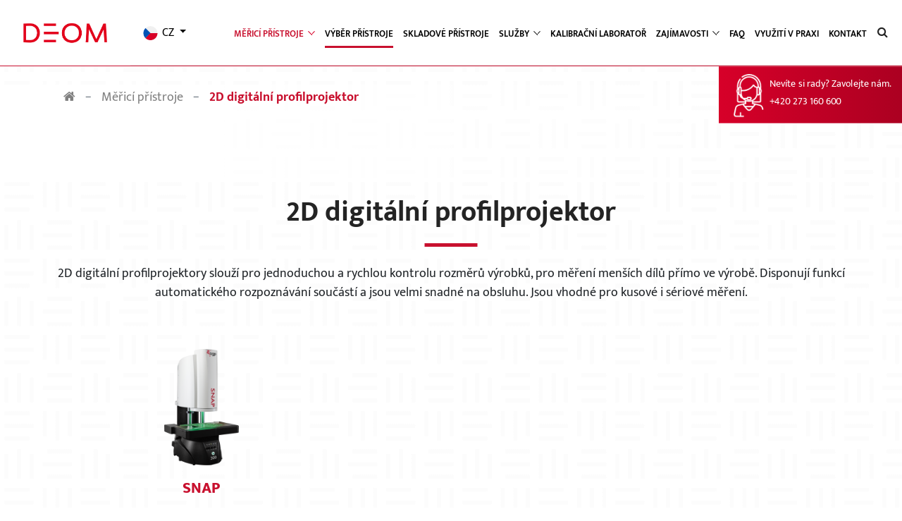

--- FILE ---
content_type: text/html; charset=UTF-8
request_url: https://www.deom.cz/2d-digitalni-profilprojektor.htm
body_size: 7735
content:
    <!doctype html>
    <html lang="cs" langCode='26'>

    <head>
        
            <script>
                window.dataLayer = window.dataLayer || [];
                function gtag(){dataLayer.push(arguments);}
                gtag('consent', 'default', {
                    'ad_storage': 'denied',
                    'analytics_storage': 'denied',
                    'ad_user_data': 'denied',
                    'ad_personalization': 'denied',
                    'personalization_storage': 'denied',
                    'wait_for_update': 1000
                });
            </script>
        
                 
                                    
                    <!-- Google Tag Manager -->
                    <script >
                        (function(w,d,s,l,i){w[l]=w[l]||[];w[l].push({'gtm.start':
                        new Date().getTime(), event: 'gtm.js'
                        });
                        var f = d.getElementsByTagName(s)[0],
                            j = d.createElement(s),
                            dl = l != 'dataLayer' ? '&l=' + l : '';
                        j.async = true;
                        j.src =
                            'https://www.googletagmanager.com/gtm.js?id=' + i + dl;
                        f.parentNode.insertBefore(j, f);
                        })(window, document, 'script', 'dataLayer', 'GTM-TTK8XM4');
                    </script>
                    <!-- End Google Tag Manager -->
                
                                                    <title>2D digitální profilprojektory pro rychlé a přesné měření - DEOM s.r.o.</title>
        <meta charset="UTF-8" />
        <meta name="viewport"
            content="width=device-width, user-scalable=no, initial-scale=1.0, maximum-scale=1.0, minimum-scale=1.0" />
        <meta http-equiv="X-UA-Compatible" content="ie=edge" />
        <link rel="icon" href="/web/deom/images/favicon.ico" />
        <meta name="google-site-verification" content="C0MFvws6H27EQ8jfvsr0cUCf259eIJ5pu_W9wM6o7D0" />
                    <meta name="description"
                content="Digitální 2D profilprojektory pro přesné měření obrysů a rozměrů. Ideální pro výrobu, dílny i metrologické laboratoře." />
            <meta name="keywords" content="2D digitální profilprojektor, kontrola rozměrů, jakosti" />
            <meta name="author" content="DEOM s.r.o." />
            <meta name="facebook-domain-verification" content="obcxo1lezfxlb08utfqru13pw8pu0j" />

            <meta property="og:site_name" content="DEOM s.r.o.">
            <meta property="og:title" content="2D digitální profilprojektory pro rychlé a přesné měření">
            <meta property="og:description"
                content="Digitální 2D profilprojektory pro přesné měření obrysů a rozměrů. Ideální pro výrobu, dílny i metrologické laboratoře.">

        
                                    <meta name="robots" content="index,follow" />
                            <link rel="preload" href="/web/deom/fonts/mukta-v7-latin-ext_latin-200.woff2" as="font" type="font/woff2"
            crossorigin />
        <link rel="preload" href="/web/deom/fonts/mukta-v7-latin-ext_latin-800.woff2" as="font" type="font/woff2"
            crossorigin />
        <link rel="preload" href="/web/deom/fonts/mukta-v7-latin-ext_latin-regular.woff2" as="font" type="font/woff2"
            crossorigin />
        <link rel="preload" href="/web/deom/fonts/mukta-v7-latin-ext_latin-700.woff2" as="font" type="font/woff2"
            crossorigin />
        <link rel="preload" href="/web/deom/fonts/mukta-v7-latin-ext_latin-600.woff2" as="font" type="font/woff2"
            crossorigin />
        <link rel="preload" href="/web/deom/css/owl.theme.default.min.css" as="style" />
        <link rel="preload" href="/web/deom/css/owl.carousel.min.css" as="style" />
        <link rel="preload" href="/web/deom/vendor/bootstrap/bootstrap.min.css" as="style" />
        <link rel="preload" as="font" type="font/woff2" crossorigin
            href="//maxcdn.bootstrapcdn.com/font-awesome/4.7.0/fonts/fontawesome-webfont.woff2?v=4.7.0" />
        <link rel="preload" as="style" href="//maxcdn.bootstrapcdn.com/font-awesome/4.7.0/css/font-awesome.min.css"
            onload="this.rel='stylesheet'" />
        
        <link rel="stylesheet" href="/web/deom/cookieconsent2/cookieconsent.css" />
        <link rel="stylesheet" href="/web/deom/vendor/lightbox/css/lightbox.min.css" />
        <link rel="stylesheet" href="/web/deom/css/fancybox.css" />
        <link rel="stylesheet" href="/web/deom/css/merged_styles.css?v=1768575010" />
        <link rel="stylesheet" href="/web/deom/css/volitelnevybaveni.css?v=1768575010" />
        <link rel="stylesheet" href="/web/deom/css/praxe.css?v=1768575010" />
        <link rel="stylesheet" href="/web/deom/css/list-subpages.css?v=1768575010" />
        <link rel="stylesheet" href="/web/deom/css/accordion.css?v=1768575010" />
        <link rel="stylesheet" href="/web/deom/css/microvu.css?v=1768575010" />
        <link rel="stylesheet" href="/web/deom/css/captcha.css?v=1768575010" />
        
            <link rel="stylesheet" href="/web/deom/css/2023.css?v=1768575010" />
            <link rel="stylesheet" href="/web/deom/css/update2024.css?v=1768575010" />
        
        <script>
            var loadDeferredStyles = function() {
                var addStylesNode = document.getElementById("deferred-styles");
                var replacement = document.createElement("div");
                replacement.innerHTML = addStylesNode.textContent;
                document.body.appendChild(replacement)
                addStylesNode.parentElement.removeChild(addStylesNode);
            };
            var raf = window.requestAnimationFrame || window.mozRequestAnimationFrame ||
                window.webkitRequestAnimationFrame || window.msRequestAnimationFrame;
            if (raf) raf(function() { window.setTimeout(loadDeferredStyles, 0); });
            else window.addEventListener('load', loadDeferredStyles);
        </script>
    </head>

    <body
        class="content_products_category page_8615">
                                    
                    <!-- Google Tag Manager (noscript) -->
                    <noscript><iframe src="https://www.googletagmanager.com/ns.html?id=GTM-TTK8XM4" height="0" width="0"
                            style="display:none;visibility:hidden"></iframe></noscript>
                    <!-- End Google Tag Manager (noscript) -->
                
                                                    <script src="/web/deom/vendor/jquery/jquery.min.js"></script>
        
                <script src="/web/deom/js/scripts.js?v=1768575010" defer></script>
            
            <script src="/web/deom/js/search.js?v=1768575010" defer></script>
            <script src="/web/deom/js/owl.carousel.min.js"></script>
            <script src="/web/deom/vendor/popper/umd/popper.min.js" defer></script>
            <script src="/web/deom/vendor/bootstrap/bootstrap.min.js" defer></script>
            <script src="/common/js/basic.js?v=10" defer></script>
            <script src="/web/deom/js/filtrproduktu.js?v=1768575010" defer></script>

            <script src="/web/deom/vendor/lightbox/js/lightbox.min.js"></script>

            <script src="/web/deom/js/fancybox.js"></script>
            <script src="https://www.google.com/recaptcha/api.js?render=6LfoGuorAAAAAEDPUyUvlBMeGwoU7G4qkkIj7EQn"></script>

            

                <script src="https://www.ogpnet.com/wp-content/themes/ogpnet-v1/vendors/gsap/gsap.min.js"></script>
                <script src="https://www.ogpnet.com/wp-content/themes/ogpnet-v1/vendors/gsap/CSSRulePlugin.min.js"></script>
                <script src="https://www.ogpnet.com/wp-content/themes/ogpnet-v1/vendors/gsap/ScrollTrigger.min.js"></script>
                <script src="https://www.ogpnet.com/wp-content/themes/ogpnet-v1/vendors/gsap/DrawSVGPlugin.min.js"></script>
                <script src="/web/deom/js/2023.min.js?v=1768575010"></script>
            
                                                <script  src="/web/deom/js/mk_cz.js?v=1768575010">
                    </script>
                                                                                                        <div class="fixed_container_helpdesk locked show">
                <div class="support">
                    <div class="col-12">
                        <div class="row">
                            <div class="col-3"><img alt="" src="/pool/deom/upload/helpdesk_icon.png" /></div>
                            <div class="col-9">
                                <p>Nevíte si rady? Zavolejte nám.</p>
                                <p><a href="tel:420273160600">+420 273 160 600</a></p>
                            </div>
                        </div>
                    </div>
                </div>
                
            </div>
            <div class="searchForm">
                <form action="/vyhledavani.htm" method="GET">
                    <div class="alignment">
                        <input type="search" required placeholder="Co hledáte?" name="search" />
                        <button type="submit"><span class="fa fa-search"></span></button>
                        <button id="closeQuery" type="button">&times;</button>
                    </div>
                </form>
            </div>
            <div class="container-fluid topContainer">
                <div class="col-12">
                    
                                                    <nav class="navbar navbar-expand-xl new-menu">
    <div class="overlay"></div>
    <a class="navbar-brand" href="/">
        <img src="/web/deom/images/logo_red_on_white.jpg" alt="Logo" class="img-responsive" />
    </a>
    <div class="langs">
        <ul>
            <li class="nav-item">
                <div class="dropdown show">
                    <a class="btn btn-gray dropdown-toggle dropdown-toggle-langs" href="#" role="button" id="langSelect" data-toggle="dropdown" aria-haspopup="true" aria-expanded="false">
                                                    <img src="/web/deom/images/langs/cz.svg" style="width: 25px; height: 20px; display: inline-block;" alt="CZ"> CZ
                                            </a>                              
                    <div class="dropdown-menu" aria-labelledby="langSelect">
                        <a class="dropdown-item" href="https://www.deom.cz/"><img src="/web/deom/images/langs/cz.svg" style="width: 18px; height: 18px; display: inline-block; margin-right: 5px;" alt="CZ"> CZ</a>
                        <a class="dropdown-item" href="https://www.deom.sk/"><img src="/web/deom/images/langs/sk.svg" style="width: 18px; height: 18px; display: inline-block; margin-right: 5px;" alt="SK"> SK</a>
                        <a class="dropdown-item" href="https://www.deomczech.com/"><img src="/web/deom/images/langs/uk.svg" style="width: 18px; height: 18px; display: inline-block; margin-right: 5px;" alt="EN"> EN</a>
                    </div>
                </div>
            </li>
        </ul>
    </div>
    <div class="nav-item d-block d-xl-none">
        <button class="btn" id="openQuery"><span class="fa fa-search"></span></button>
    </div>                
    <button class="navbar-toggler collapsed" type="button" data-toggle="collapse" data-target="#navbarSupportedContent" aria-controls="navbarSupportedContent" aria-expanded="false" aria-label="Toggle navigation">
        <span> </span>
        <span> </span>
        <span> </span>
    </button> 
    <div class="collapse navbar-collapse" id="navbarSupportedContent">
        <ul class="navbar-nav ml-auto mr-4">
                                            <li class="nav-item active dropdown">
                    <a  id="navbarDropdownmerici-pristroje" role="button" data-toggle="dropdown" aria-haspopup="true" aria-expanded="false" class="nav-link dropdown-toggle" onClick="handleClickOnNavLink(this);return;" href="/merici-pristroje.htm" title="Měřicí přístroje">
                        Měřicí&nbsp;přístroje
                         <span class="arrow" onClick="handleClickOnNavArrow(this);return;"></span>                    </a>
                                            <div class="dropdown-menu" aria-labelledby="navbarDropdownmerici-pristroje">
                                                                                                <a class="dropdown-item" href="/3d-opticke-merici-pristroje.htm" title="3D optické měřicí přístroje">3D optické měřicí přístroje</a>
                                                                    <a class="dropdown-item" href="/3d-dotykove-merici-pristroje.htm" title="3D dotykové měřicí přístroje">3D dotykové měřicí přístroje</a>
                                                                    <a class="dropdown-item" href="/3d-skenery.htm" title="3D skenery">3D skenery</a>
                                                                    <a class="dropdown-item active" href="/2d-digitalni-profilprojektor.htm" title="2D digitální profilprojektor">2D digitální profilprojektor</a>
                                                                    <a class="dropdown-item" href="/3d-merici-ramena.htm" title="3D měřicí ramena">3D měřicí ramena</a>
                                                                    <a class="dropdown-item" href="/laserovy-interferometr.htm" title="Laserový interferometr">Laserový interferometr</a>
                                                                    <a class="dropdown-item" href="/mereni-hrideli.htm" title="Měření hřídelí">Měření hřídelí</a>
                                                                    <a class="dropdown-item" href="/ustavovani-a-kalibrace-stroju.htm" title="Ustavování a kalibrace strojů">Ustavování a kalibrace strojů</a>
                                                                    <a class="dropdown-item" href="/komunalni-meridla.htm" title="Komunální měřidla">Komunální měřidla</a>
                                                                    <a class="dropdown-item" href="/pocitacova-tomografie-ct.htm" title="Počítačová tomografie - CT">Počítačová tomografie - CT</a>
                                                                    <a class="dropdown-item" href="/skladovestroje.htm" title="Skladové a repasované přístroje">Skladové a repasované přístroje</a>
                                                                                    </div>
                                    </li>
                                                            <li class="nav-item">
                    <a class="nav-link" href="/vyber-pristroje.htm" title="Výběr přístroje">
                        Výběr&nbsp;přístroje
                                            </a>
                                    </li>
                                                            <li class="nav-item">
                    <a class="nav-link" href="/skladove-pristroje.htm" title="Skladové přístroje">
                        Skladové&nbsp;přístroje
                                            </a>
                                    </li>
                                                            <li class="nav-item dropdown">
                    <a  id="navbarDropdownsluzby" role="button" data-toggle="dropdown" aria-haspopup="true" aria-expanded="false" class="nav-link dropdown-toggle" onClick="handleClickOnNavLink(this);return;" href="/sluzby.htm" title="Služby">
                        Služby
                         <span class="arrow" onClick="handleClickOnNavArrow(this);return;"></span>                    </a>
                                            <div class="dropdown-menu" aria-labelledby="navbarDropdownsluzby">
                                                                                                <a class="dropdown-item" href="/akreditovana-kalibrace.htm" title="Akreditovaná kalibrace">Akreditovaná kalibrace</a>
                                                                    <a class="dropdown-item" href="/zakazkove-mereni.htm" title="Zakázkové měření">Zakázkové měření</a>
                                                                    <a class="dropdown-item" href="/pronajem-pristroje.htm" title="Pronájem přístroje">Pronájem přístroje</a>
                                                                    <a class="dropdown-item" href="/pravidelna-udrzba.htm" title="Údržba, opravy a servis">Údržba, opravy a servis</a>
                                                                    <a class="dropdown-item" href="/sprava-meridel.htm" title="Správa měřidel">Správa měřidel</a>
                                                                    <a class="dropdown-item" href="/poradenstvi-a-technicka-podpora.htm" title="Poradenství a technická podpora">Poradenství a technická podpora</a>
                                                                    <a class="dropdown-item" href="/financovani-projektu-a-dotace.htm" title="Financování projektu a dotace">Financování projektu a dotace</a>
                                                                    <a class="dropdown-item" href="/skoleni.htm" title="Školení obsluhy">Školení obsluhy</a>
                                                                    <a class="dropdown-item" href="/zakladaci-pripravky.htm" title="Zakládací přípravky">Zakládací přípravky</a>
                                                                    <a class="dropdown-item" href="/programovani.htm" title="Programování">Programování</a>
                                                                                    </div>
                                    </li>
                                                            <li class="nav-item">
                    <a class="nav-link" href="/kalibracni-laborator.htm" title="Kalibrační laboratoř">
                        Kalibrační&nbsp;laboratoř
                                            </a>
                                    </li>
                                                            <li class="nav-item dropdown">
                    <a  id="navbarDropdownzajimavosti" role="button" data-toggle="dropdown" aria-haspopup="true" aria-expanded="false" class="nav-link dropdown-toggle" onClick="handleClickOnNavLink(this);return;" href="/zajimavosti.htm" title="Zajímavosti">
                        Zajímavosti
                         <span class="arrow" onClick="handleClickOnNavArrow(this);return;"></span>                    </a>
                                            <div class="dropdown-menu" aria-labelledby="navbarDropdownzajimavosti">
                                                                                                <a class="dropdown-item" href="/o-nas.htm" title="O nás">O nás</a>
                                                                    <a class="dropdown-item" href="/odvetvi.htm" title="Odvětví">Odvětví</a>
                                                                    <a class="dropdown-item" href="/reference.htm" title="Reference">Reference</a>
                                                                                    </div>
                                    </li>
                                                            <li class="nav-item">
                    <a class="nav-link" href="/faq.htm" title="FAQ">
                        FAQ
                                            </a>
                                    </li>
                                                            <li class="nav-item">
                    <a class="nav-link" href="/vyuziti-v-praxi.htm" title="Využití v praxi">
                        Využití&nbsp;v&nbsp;praxi
                                            </a>
                                    </li>
                                                            <li class="nav-item">
                    <a class="nav-link" href="/kontakt.htm" title="Kontakt">
                        Kontakt
                                            </a>
                                    </li>
                                    </ul>
        <div class="nav-item d-none d-xl-block">
            <button class="btn" id="openQuery"><span class="fa fa-search"></span></button>
        </div>                 
    </div>
</nav>
                                    </div>
            </div>
                            <div id="pozadi"></div>
                                                                    
    <div class="filtering">
        <ul>
            <li>
                <a href="/"><span class="fa fa-home"></span></a>
            </li>
                                                                                                    
                                            <li class="item">
                            <a href="/merici-pristroje.htm" title="Měřicí přístroje">Měřicí přístroje</a>
                        </li>
                                                                                                            
                                            <li class="item">
                            2D digitální profilprojektor
                        </li>
                                                                                            
        </ul>
    </div>
        
                    <div class="products_categories_top categories_list">
            <div class="container">            
                <div class="col-12">
                    <div class="row">
                        <div class="col-md-12">
                            <h1 id="h2" class="text-center">2D digitální profilprojektor</h1>
                            <div class="text-center"><p style="text-align: center;">2D digitální profilprojektory slouží pro jednoduchou a rychlou kontrolu rozměrů výrobků, pro měření menších dílů přímo ve výrobě. Disponují funkcí automatického rozpoznávání součástí a jsou velmi snadné na obsluhu. Jsou vhodné pro kusové i sériové měření.</p></div>
                        </div>
                        
                    </div>
                </div>
            </div>
             
                <section id="products-category">
    <div class="container-fluid">
        <div class="col-12">
                        <div id="znacky-tabs">
            
                
                <div class="product_categories">
                <div id="f_znacky_all" class="row filter_tab active">   
                                              
                                                                                <div class="product-wrapper-box col-sm-3 col-12">
                                <div class="product-box">

                                    <a href="/2d-digitalni-profilprojektor/2d-digitalni-profilprojektor/snap.htm" class="col-md-6 p-0">
 
                                        <div class="imageWrapper">
                                                                                            <img src="/pool/deom/products/thumb_xl_snap_300_ogp_new-650x1011.png" alt="SNAP" class="img-fluid" />
                                                                                    </div>
                                        <div class="product-info">
                                            <h3>SNAP</h3>
                                            <ul>
	<li><strong>Optický</strong> 2D měřicí přístroj</li>
	<li><strong>Velké zorné pole</strong> (100 mm)</li>
	<li>Vhodný pro <strong>rychlou a přesnou kontrolu</strong></li>
	<li>Automatické rozpoznání součásti</li>
</ul>                                                                                    </div>

                                    </a>

                                </div>
                                <div class="delimiter"></div>
                                                            </div>
                             
                                        </div>       
                </div>
        </div>
    </div>
</section>    
                                        <div class="odstavec category_text">
                    <div class="container">            
                        <div class="col-12">
                            <div class="row">
                                <div class="col-md-12">
                                    <div class="text-center"></div>
                                </div>
                            </div>
                        </div>
                    </div>
                </div>
                                        <div class="odstavec after_category">
                    <div class="container">            
                        <div class="col-12">
                            <div class="row">
                                <div class="col-md-12">
                                    <div class="text-center"></div>
                                </div>
                            </div>
                        </div>
                    </div>
                </div>
                    </div>
        <div class="form-modal-product">
            <div class="body">                    
                <div class="close">&times;</div>
                                                               <section class="bg-white" id="Form_11003">
    
    <div class="container container-form">
        <form id="contactForm_11003" method="post" action="/2d-digitalni-profilprojektor.htm" class="form pocet_sloupcu_2"
            enctype="multipart/form-data">
            <input type="hidden" id="recaptchaToken" name="recaptcha_token">
            <div class="form-wrap">
                <h2 class="red">Poptávkový formulář - Měřidla</h2>
                <input type="hidden" name="form_id" value="11003" />
                <input type="hidden" name="formtype" value="contactform" />
                <div >
                                                                                                                    <div class="row">
                            
                                                            <div class="col-md-6 col-12">
                                    <div class="form-group">
                                        <input type="text"
                                            class="form-control reqFormField"
                                            name="formitem_11003_11004[1]" id="formitem_11003_11004"
                                            placeholder="Jméno a příjmení *" />
                                    </div>
                                </div>
                                                                                                
                                                            <div class="col-md-6 col-12">
                                    <div class="form-group">
                                        <input type="text"
                                            class="form-control reqFormField"
                                            name="formitem_11003_11005[1]" id="formitem_11003_11005"
                                            placeholder="Firma *" />
                                    </div>
                                </div>
                                                                                                
                                                            <div class="col-md-6 col-12">
                                    <div class="form-group">
                                        <input type="text"
                                            class="form-control reqFormField"
                                            name="formitem_11003_11006[1]" id="formitem_11003_11006"
                                            placeholder="E-mail *" />
                                    </div>
                                </div>
                                                                                                
                                                            <div class="col-md-6 col-12">
                                    <div class="form-group">
                                        <input type="text"
                                            class="form-control reqFormField"
                                            name="formitem_11003_11007[1]" id="formitem_11003_11007"
                                            placeholder="Telefon *" />
                                    </div>
                                </div>
                                                                                                
                                                            <div class="col-12">
                                    <textarea cols="30" rows="10"
                                        class="form-control reqFormField"
                                        name="formitem_11003_11009[1]"
                                                                                id="formitem_11003_11009"></textarea>
                                </div>
                                                                                                
                                                            <div class="col-12">
                                    <div class="form-group">
                                        <div class="row">
                                            <div class="col-md-1">
                                                <div class="vyber">
                                                    <input class="checkbox reqFormField"
                                                        type="checkbox" name="formitem_11003_11010[1]"
                                                        value=""
                                                        id="radio_id_11010_1" /><label class="policko"
                                                        for="radio_id_11010_1"></label>
                                                </div>
                                            </div>
                                            <div class="col-md-11">
                                                <label class="label-control"
                                                    for="radio_id_11010_1"><p>Souhlasím se zásadami ochrany svých&nbsp;<a href="/souhlas-se-zpracovanim-osobnich-udaju.htm">osobních údajů</a>. *&nbsp;<em>(Tato položka je&nbsp;povinná.)</em></p></label>
                                            </div>
                                        </div>
                                    </div>
                                </div>
                                                                                                
                                                            <div class="col-12">
                                    <div class="form-group">
                                        <div class="row">
                                            <div class="col-md-1">
                                                <div class="vyber">
                                                    <input class="checkbox"
                                                        type="checkbox" name="formitem_11003_11011[1]"
                                                        value=""
                                                        id="radio_id_11011_1" /><label class="policko"
                                                        for="radio_id_11011_1"></label>
                                                </div>
                                            </div>
                                            <div class="col-md-11">
                                                <label class="label-control"
                                                    for="radio_id_11011_1"><p>Souhlasím se zasíláním marketingových nabídek a newsletterů.&nbsp;<em>(Tato položka není povinná.)</em></p></label>
                                            </div>
                                        </div>
                                    </div>
                                </div>
                                                                    
                    <div class="col-12">
                        <div class="messageInfo no none">* povinné položky</div>
                    </div>
                    <div class="col-12">
                        <div class="row pt-3">
                            <div class="col-md-12 text-right">
                                <button type="button" name="formSendButton"
                                    class="btn btn-primary with-arrow button">Odeslat</button>
                                

                            </div>
                        </div>
                    </div>
                </div>
            </div>
            <div class="after-text col-12">
                
            </div>
        </form>
    </div>
</section>
            </div>
        </div>
        <div class="form-modal-letak">
            <div class="body">                    
                <div class="close">&times;</div>
                                                                <section class="bg-white" id="Form_9147">
    <div id="mouseposition-extension-element-full-container" style="position: fixed; inset: 0px; pointer-events: none; z-index: 2147483647; font-weight: 400;">
<div height:="" helvetica="" id="mouseposition-extension-element-rect-display" style="display: none; position: absolute; background: rgba(255, 255, 255, 0.7); outline: black solid 1px; font-size: 12px; z-index: 2147483647; justify-content: center; align-items: center; user-select: none; cursor: default; color: rgb(0, 0, 0); font-family: " width:="">
<pre style="flex: 1 1 0%; text-align: center; background-color: rgba(255, 255, 255, 0.7); color: rgb(0, 0, 0); min-width: 42px; min-height: 12px; transition: all 1s ease 0s;">
</pre>
</div>

<pre helvetica="" id="mouseposition-extension-element-coordinate-display" style="position: absolute; display: none; background: rgb(255, 255, 255); font-size: 12px; line-height: 14px; border-radius: 3px; border-width: 1px; border-color: rgb(34, 34, 34) black rgb(51, 51, 51); border-style: solid; padding: 3px; z-index: 2147483647; color: rgb(34, 34, 34); user-select: none; cursor: default; font-family: ">
</pre>
</div>
    <div class="container container-form">
        <form id="contactForm_9147" method="post" action="/2d-digitalni-profilprojektor.htm" class="form pocet_sloupcu_2"
            enctype="multipart/form-data">
            <input type="hidden" id="recaptchaToken" name="recaptcha_token">
            <div class="form-wrap">
                <h2 class="red">Stáhnout leták</h2>
                <input type="hidden" name="form_id" value="9147" />
                <input type="hidden" name="formtype" value="contactform" />
                <div >
                                                                                                                    <div class="row">
                            
                                                            <div class="col-md-6 col-12">
                                    <div class="form-group">
                                        <input type="text"
                                            class="form-control "
                                            name="formitem_9147_9148[1]" id="formitem_9147_9148"
                                            placeholder="Produkt" />
                                    </div>
                                </div>
                                                                                                
                                                            <div class="col-md-6 col-12">
                                    <div class="form-group">
                                        <input type="text"
                                            class="form-control reqFormField"
                                            name="formitem_9147_10654[1]" id="formitem_9147_10654"
                                            placeholder="Jméno a příjmení *" />
                                    </div>
                                </div>
                                                                                                
                                                            <div class="col-md-6 col-12">
                                    <div class="form-group">
                                        <input type="text"
                                            class="form-control reqFormField"
                                            name="formitem_9147_10655[1]" id="formitem_9147_10655"
                                            placeholder="Firma *" />
                                    </div>
                                </div>
                                                                                                
                                                            <div class="col-md-6 col-12">
                                    <div class="form-group">
                                        <input type="text"
                                            class="form-control reqFormField"
                                            name="formitem_9147_9149[1]" id="formitem_9147_9149"
                                            placeholder="E-mailová adresa *" />
                                    </div>
                                </div>
                                                                                                
                                                            <div class="col-md-6 col-12">
                                    <div class="form-group">
                                        <input type="text"
                                            class="form-control reqFormField"
                                            name="formitem_9147_10656[1]" id="formitem_9147_10656"
                                            placeholder="Telefon *" />
                                    </div>
                                </div>
                                                                                                
                                                            <div class="col-12">
                                    <div class="form-group">
                                        <div class="row">
                                            <div class="col-md-1">
                                                <div class="vyber">
                                                    <input class="checkbox reqFormField"
                                                        type="checkbox" name="formitem_9147_9247[1]"
                                                        value=""
                                                        id="radio_id_9247_1" /><label class="policko"
                                                        for="radio_id_9247_1"></label>
                                                </div>
                                            </div>
                                            <div class="col-md-11">
                                                <label class="label-control"
                                                    for="radio_id_9247_1"><p>Souhlasím se zásadami ochrany svých <a href="/souhlas-se-zpracovanim-osobnich-udaju.htm">osobních údajů</a>.&nbsp;<em>(Tato položka je povinná.)</em></p></label>
                                            </div>
                                        </div>
                                    </div>
                                </div>
                                                                                                
                                                            <div class="col-12">
                                    <div class="form-group">
                                        <div class="row">
                                            <div class="col-md-1">
                                                <div class="vyber">
                                                    <input class="checkbox"
                                                        type="checkbox" name="formitem_9147_10653[1]"
                                                        value=""
                                                        id="radio_id_10653_1" /><label class="policko"
                                                        for="radio_id_10653_1"></label>
                                                </div>
                                            </div>
                                            <div class="col-md-11">
                                                <label class="label-control"
                                                    for="radio_id_10653_1"><p>Souhlasím se zasíláním marketingových nabídek a newsletterů.&nbsp;<em>(Tato položka není povinná.)</em></p></label>
                                            </div>
                                        </div>
                                    </div>
                                </div>
                                                                    
                    <div class="col-12">
                        <div class="messageInfo no none">* povinné položky</div>
                    </div>
                    <div class="col-12">
                        <div class="row pt-3">
                            <div class="col-md-12 text-right">
                                <button type="button" name="formSendButton"
                                    class="btn btn-primary with-arrow button">Stáhnout soubor</button>
                                

                            </div>
                        </div>
                    </div>
                </div>
            </div>
            <div class="after-text col-12">
                <div id="mouseposition-extension-element-full-container" style="position: fixed; inset: 0px; pointer-events: none; z-index: 2147483647; font-weight: 400;">
<div height:="" helvetica="" id="mouseposition-extension-element-rect-display" style="display: none; position: absolute; background: rgba(255, 255, 255, 0.7); outline: black solid 1px; font-size: 12px; z-index: 2147483647; justify-content: center; align-items: center; user-select: none; cursor: default; color: rgb(0, 0, 0); font-family: " width:="">
<pre style="flex: 1 1 0%; text-align: center; background-color: rgba(255, 255, 255, 0.7); color: rgb(0, 0, 0); min-width: 42px; min-height: 12px; transition: all 1s ease 0s;">
</pre>
</div>

<pre helvetica="" id="mouseposition-extension-element-coordinate-display" style="position: absolute; display: none; background: rgb(255, 255, 255); font-size: 12px; line-height: 14px; border-radius: 3px; border-width: 1px; border-color: rgb(34, 34, 34) black rgb(51, 51, 51); border-style: solid; padding: 3px; z-index: 2147483647; color: rgb(34, 34, 34); user-select: none; cursor: default; font-family: ">
</pre>
</div>
            </div>
        </form>
    </div>
</section>
            </div>
        </div>
                                                <footer>
                <div class="footer">
                    <div class="container">
                        <div class="col-12">
                            <div class="row">
                                <div class="col-lg-3 col-md-6">
                                    <h3>NAŠE MĚŘICÍ PŘÍSTROJE</h3>
                                    <ul>
	<li><a href="/3d-opticke-merici-pristroje.htm">3D optické měřicí přístroje</a></li>
	<li><a href="/3d-dotykove-merici-pristroje.htm">3D dotykové měřicí přístroje</a></li>
	<li><a href="/3d-skenery.htm">3D skenery</a></li>
	<li><a href="/2d-digitalni-profilprojektor.htm">2D digitální profilprojektor</a></li>
	<li><a href="/3d-merici-ramena.htm">3D měřicí ramena</a></li>
	<li><a href="/laserovy-interferometr.htm">Laserový interferometr</a></li>
	<li><a href="/mereni-hrideli.htm">Měření hřídelí</a></li>
</ul>
                                </div>
                                <div class="col-lg-3 col-md-6">
                                    <h3>Naše služby</h3>

<ul>
	<li><a href="/akreditovana-kalibrace.htm">Akreditovaná kalibrace</a></li>
	<li><a href="/zakazkove-mereni.htm">Zakázkové měření</a></li>
	<li><a href="/pronajem-pristroje.htm">Pronájem přístroje</a></li>
	<li><a href="/pravidelna-udrzba.htm">Údržba, opravy a servis</a></li>
	<li><a href="/poradenstvi-a-technicka-podpora.htm">Poradenství a technická podpora</a></li>
	<li><a href="/financovani-projektu-a-dotace.htm">Financování projektu a dotace</a></li>
	<li><a href="/skoleni.htm">Školení obsluhy</a></li>
	<li><a href="/zakladaci-pripravky.htm">Zakládací přípravky</a></li>
	<li><a href="/programovani.htm">Programování</a></li>
</ul>
                                </div>
                                <div class="col-lg-2 col-md-6">
                                    <h3>Sídlo společnosti</h3>

<p><strong>DEOM s.r.o.</strong><br />
Jinonická 80<br />
158 00 Praha 5<br />
Česká republika<br />
IČ: 271 83 521<br />
DIČ: CZ27183521</p>
                                </div>
                                <div class="col-lg-4 col-md-6 social-sites">
                                    <p><img alt="DEOM 3D měřící přístroje" src="/pool/deom/upload/logo-deom-new.png" /></p>

<p>Sledujte nás &nbsp;<a href="https://www.youtube.com/channel/UC10-9jJA3II3MDK4sBydmDQ" target="_blank"><img alt="Deom Youtube" src="/pool/deom/upload/youtube.png" /></a>&nbsp;<a href="https://www.facebook.com/deompraha/" target="_blank"><img alt="Deom Facebook" src="/pool/deom/upload/facebook.png" /></a>&nbsp;&nbsp;<a href="https://www.instagram.com/deom.praha/?hl=cs" target="_blank"><img alt="Deom Instagram" src="/pool/deom/upload/Instagram.png" /></a>&nbsp;&nbsp; <a href="https://cz.linkedin.com/company/deom-s-r-o" target="_blank"><img alt="Deom Linked In" src="/pool/deom/upload/Linked_in.png" /></a></p>
                                </div>
                                <div class="col-lg-12 col-md-12 copyright">
                                    <p>Copyright &copy; deom.cz 2021 | <a href="https://www.webzmoravy.cz/" target="_blank">Web z Moravy</a> | <a aria-haspopup="dialog" aria-label="Nastavení cookies" data-cc="show-consentModal" href="javascript:void(0);">Nastavení cookies</a></p>
                                </div>
                            </div>
                        </div>
                    </div>
                </div>
                </div>
            </footer>
            <div class="container">
                <div class="modal fade" id="kosik" tabindex="-1" role="dialog" aria-labelledby="Košík"></div>
            </div>
            <script defer src="/web/deom/cookieconsent2/cookieconsent.umd.js"></script>
            <script defer src="/web/deom/cookieconsent2/cinit.js?v=3"></script>

                            <!--Start of Tawk.to CZ Script-->
                <script type="text/javascript">
                    var Tawk_API = Tawk_API || {},
                        Tawk_LoadStart = new Date();
                    (function() {
                        var s1 = document.createElement("script"),
                            s0 = document.getElementsByTagName("script")[0];
                        s1.async = true;
                        s1.src = 'https://embed.tawk.to/666159a6981b6c5647794223/1hvm4ccn2';
                        s1.charset = 'UTF-8';
                        s1.setAttribute('crossorigin', '*');
                        s0.parentNode.insertBefore(s1, s0);
                    })();
                </script>
                <!--End of Tawk.to Script-->
            
            <!--Start of Tawk.to EN Script-->
                        <!--End of Tawk.to Script-->

            <!--Start of Tawk.to SK Script-->
                        <!--End of Tawk.to Script-->


        </body>

        </html>
    

--- FILE ---
content_type: text/html; charset=utf-8
request_url: https://www.google.com/recaptcha/api2/anchor?ar=1&k=6LfoGuorAAAAAEDPUyUvlBMeGwoU7G4qkkIj7EQn&co=aHR0cHM6Ly93d3cuZGVvbS5jejo0NDM.&hl=en&v=PoyoqOPhxBO7pBk68S4YbpHZ&size=invisible&anchor-ms=20000&execute-ms=30000&cb=rma2h493chbs
body_size: 49646
content:
<!DOCTYPE HTML><html dir="ltr" lang="en"><head><meta http-equiv="Content-Type" content="text/html; charset=UTF-8">
<meta http-equiv="X-UA-Compatible" content="IE=edge">
<title>reCAPTCHA</title>
<style type="text/css">
/* cyrillic-ext */
@font-face {
  font-family: 'Roboto';
  font-style: normal;
  font-weight: 400;
  font-stretch: 100%;
  src: url(//fonts.gstatic.com/s/roboto/v48/KFO7CnqEu92Fr1ME7kSn66aGLdTylUAMa3GUBHMdazTgWw.woff2) format('woff2');
  unicode-range: U+0460-052F, U+1C80-1C8A, U+20B4, U+2DE0-2DFF, U+A640-A69F, U+FE2E-FE2F;
}
/* cyrillic */
@font-face {
  font-family: 'Roboto';
  font-style: normal;
  font-weight: 400;
  font-stretch: 100%;
  src: url(//fonts.gstatic.com/s/roboto/v48/KFO7CnqEu92Fr1ME7kSn66aGLdTylUAMa3iUBHMdazTgWw.woff2) format('woff2');
  unicode-range: U+0301, U+0400-045F, U+0490-0491, U+04B0-04B1, U+2116;
}
/* greek-ext */
@font-face {
  font-family: 'Roboto';
  font-style: normal;
  font-weight: 400;
  font-stretch: 100%;
  src: url(//fonts.gstatic.com/s/roboto/v48/KFO7CnqEu92Fr1ME7kSn66aGLdTylUAMa3CUBHMdazTgWw.woff2) format('woff2');
  unicode-range: U+1F00-1FFF;
}
/* greek */
@font-face {
  font-family: 'Roboto';
  font-style: normal;
  font-weight: 400;
  font-stretch: 100%;
  src: url(//fonts.gstatic.com/s/roboto/v48/KFO7CnqEu92Fr1ME7kSn66aGLdTylUAMa3-UBHMdazTgWw.woff2) format('woff2');
  unicode-range: U+0370-0377, U+037A-037F, U+0384-038A, U+038C, U+038E-03A1, U+03A3-03FF;
}
/* math */
@font-face {
  font-family: 'Roboto';
  font-style: normal;
  font-weight: 400;
  font-stretch: 100%;
  src: url(//fonts.gstatic.com/s/roboto/v48/KFO7CnqEu92Fr1ME7kSn66aGLdTylUAMawCUBHMdazTgWw.woff2) format('woff2');
  unicode-range: U+0302-0303, U+0305, U+0307-0308, U+0310, U+0312, U+0315, U+031A, U+0326-0327, U+032C, U+032F-0330, U+0332-0333, U+0338, U+033A, U+0346, U+034D, U+0391-03A1, U+03A3-03A9, U+03B1-03C9, U+03D1, U+03D5-03D6, U+03F0-03F1, U+03F4-03F5, U+2016-2017, U+2034-2038, U+203C, U+2040, U+2043, U+2047, U+2050, U+2057, U+205F, U+2070-2071, U+2074-208E, U+2090-209C, U+20D0-20DC, U+20E1, U+20E5-20EF, U+2100-2112, U+2114-2115, U+2117-2121, U+2123-214F, U+2190, U+2192, U+2194-21AE, U+21B0-21E5, U+21F1-21F2, U+21F4-2211, U+2213-2214, U+2216-22FF, U+2308-230B, U+2310, U+2319, U+231C-2321, U+2336-237A, U+237C, U+2395, U+239B-23B7, U+23D0, U+23DC-23E1, U+2474-2475, U+25AF, U+25B3, U+25B7, U+25BD, U+25C1, U+25CA, U+25CC, U+25FB, U+266D-266F, U+27C0-27FF, U+2900-2AFF, U+2B0E-2B11, U+2B30-2B4C, U+2BFE, U+3030, U+FF5B, U+FF5D, U+1D400-1D7FF, U+1EE00-1EEFF;
}
/* symbols */
@font-face {
  font-family: 'Roboto';
  font-style: normal;
  font-weight: 400;
  font-stretch: 100%;
  src: url(//fonts.gstatic.com/s/roboto/v48/KFO7CnqEu92Fr1ME7kSn66aGLdTylUAMaxKUBHMdazTgWw.woff2) format('woff2');
  unicode-range: U+0001-000C, U+000E-001F, U+007F-009F, U+20DD-20E0, U+20E2-20E4, U+2150-218F, U+2190, U+2192, U+2194-2199, U+21AF, U+21E6-21F0, U+21F3, U+2218-2219, U+2299, U+22C4-22C6, U+2300-243F, U+2440-244A, U+2460-24FF, U+25A0-27BF, U+2800-28FF, U+2921-2922, U+2981, U+29BF, U+29EB, U+2B00-2BFF, U+4DC0-4DFF, U+FFF9-FFFB, U+10140-1018E, U+10190-1019C, U+101A0, U+101D0-101FD, U+102E0-102FB, U+10E60-10E7E, U+1D2C0-1D2D3, U+1D2E0-1D37F, U+1F000-1F0FF, U+1F100-1F1AD, U+1F1E6-1F1FF, U+1F30D-1F30F, U+1F315, U+1F31C, U+1F31E, U+1F320-1F32C, U+1F336, U+1F378, U+1F37D, U+1F382, U+1F393-1F39F, U+1F3A7-1F3A8, U+1F3AC-1F3AF, U+1F3C2, U+1F3C4-1F3C6, U+1F3CA-1F3CE, U+1F3D4-1F3E0, U+1F3ED, U+1F3F1-1F3F3, U+1F3F5-1F3F7, U+1F408, U+1F415, U+1F41F, U+1F426, U+1F43F, U+1F441-1F442, U+1F444, U+1F446-1F449, U+1F44C-1F44E, U+1F453, U+1F46A, U+1F47D, U+1F4A3, U+1F4B0, U+1F4B3, U+1F4B9, U+1F4BB, U+1F4BF, U+1F4C8-1F4CB, U+1F4D6, U+1F4DA, U+1F4DF, U+1F4E3-1F4E6, U+1F4EA-1F4ED, U+1F4F7, U+1F4F9-1F4FB, U+1F4FD-1F4FE, U+1F503, U+1F507-1F50B, U+1F50D, U+1F512-1F513, U+1F53E-1F54A, U+1F54F-1F5FA, U+1F610, U+1F650-1F67F, U+1F687, U+1F68D, U+1F691, U+1F694, U+1F698, U+1F6AD, U+1F6B2, U+1F6B9-1F6BA, U+1F6BC, U+1F6C6-1F6CF, U+1F6D3-1F6D7, U+1F6E0-1F6EA, U+1F6F0-1F6F3, U+1F6F7-1F6FC, U+1F700-1F7FF, U+1F800-1F80B, U+1F810-1F847, U+1F850-1F859, U+1F860-1F887, U+1F890-1F8AD, U+1F8B0-1F8BB, U+1F8C0-1F8C1, U+1F900-1F90B, U+1F93B, U+1F946, U+1F984, U+1F996, U+1F9E9, U+1FA00-1FA6F, U+1FA70-1FA7C, U+1FA80-1FA89, U+1FA8F-1FAC6, U+1FACE-1FADC, U+1FADF-1FAE9, U+1FAF0-1FAF8, U+1FB00-1FBFF;
}
/* vietnamese */
@font-face {
  font-family: 'Roboto';
  font-style: normal;
  font-weight: 400;
  font-stretch: 100%;
  src: url(//fonts.gstatic.com/s/roboto/v48/KFO7CnqEu92Fr1ME7kSn66aGLdTylUAMa3OUBHMdazTgWw.woff2) format('woff2');
  unicode-range: U+0102-0103, U+0110-0111, U+0128-0129, U+0168-0169, U+01A0-01A1, U+01AF-01B0, U+0300-0301, U+0303-0304, U+0308-0309, U+0323, U+0329, U+1EA0-1EF9, U+20AB;
}
/* latin-ext */
@font-face {
  font-family: 'Roboto';
  font-style: normal;
  font-weight: 400;
  font-stretch: 100%;
  src: url(//fonts.gstatic.com/s/roboto/v48/KFO7CnqEu92Fr1ME7kSn66aGLdTylUAMa3KUBHMdazTgWw.woff2) format('woff2');
  unicode-range: U+0100-02BA, U+02BD-02C5, U+02C7-02CC, U+02CE-02D7, U+02DD-02FF, U+0304, U+0308, U+0329, U+1D00-1DBF, U+1E00-1E9F, U+1EF2-1EFF, U+2020, U+20A0-20AB, U+20AD-20C0, U+2113, U+2C60-2C7F, U+A720-A7FF;
}
/* latin */
@font-face {
  font-family: 'Roboto';
  font-style: normal;
  font-weight: 400;
  font-stretch: 100%;
  src: url(//fonts.gstatic.com/s/roboto/v48/KFO7CnqEu92Fr1ME7kSn66aGLdTylUAMa3yUBHMdazQ.woff2) format('woff2');
  unicode-range: U+0000-00FF, U+0131, U+0152-0153, U+02BB-02BC, U+02C6, U+02DA, U+02DC, U+0304, U+0308, U+0329, U+2000-206F, U+20AC, U+2122, U+2191, U+2193, U+2212, U+2215, U+FEFF, U+FFFD;
}
/* cyrillic-ext */
@font-face {
  font-family: 'Roboto';
  font-style: normal;
  font-weight: 500;
  font-stretch: 100%;
  src: url(//fonts.gstatic.com/s/roboto/v48/KFO7CnqEu92Fr1ME7kSn66aGLdTylUAMa3GUBHMdazTgWw.woff2) format('woff2');
  unicode-range: U+0460-052F, U+1C80-1C8A, U+20B4, U+2DE0-2DFF, U+A640-A69F, U+FE2E-FE2F;
}
/* cyrillic */
@font-face {
  font-family: 'Roboto';
  font-style: normal;
  font-weight: 500;
  font-stretch: 100%;
  src: url(//fonts.gstatic.com/s/roboto/v48/KFO7CnqEu92Fr1ME7kSn66aGLdTylUAMa3iUBHMdazTgWw.woff2) format('woff2');
  unicode-range: U+0301, U+0400-045F, U+0490-0491, U+04B0-04B1, U+2116;
}
/* greek-ext */
@font-face {
  font-family: 'Roboto';
  font-style: normal;
  font-weight: 500;
  font-stretch: 100%;
  src: url(//fonts.gstatic.com/s/roboto/v48/KFO7CnqEu92Fr1ME7kSn66aGLdTylUAMa3CUBHMdazTgWw.woff2) format('woff2');
  unicode-range: U+1F00-1FFF;
}
/* greek */
@font-face {
  font-family: 'Roboto';
  font-style: normal;
  font-weight: 500;
  font-stretch: 100%;
  src: url(//fonts.gstatic.com/s/roboto/v48/KFO7CnqEu92Fr1ME7kSn66aGLdTylUAMa3-UBHMdazTgWw.woff2) format('woff2');
  unicode-range: U+0370-0377, U+037A-037F, U+0384-038A, U+038C, U+038E-03A1, U+03A3-03FF;
}
/* math */
@font-face {
  font-family: 'Roboto';
  font-style: normal;
  font-weight: 500;
  font-stretch: 100%;
  src: url(//fonts.gstatic.com/s/roboto/v48/KFO7CnqEu92Fr1ME7kSn66aGLdTylUAMawCUBHMdazTgWw.woff2) format('woff2');
  unicode-range: U+0302-0303, U+0305, U+0307-0308, U+0310, U+0312, U+0315, U+031A, U+0326-0327, U+032C, U+032F-0330, U+0332-0333, U+0338, U+033A, U+0346, U+034D, U+0391-03A1, U+03A3-03A9, U+03B1-03C9, U+03D1, U+03D5-03D6, U+03F0-03F1, U+03F4-03F5, U+2016-2017, U+2034-2038, U+203C, U+2040, U+2043, U+2047, U+2050, U+2057, U+205F, U+2070-2071, U+2074-208E, U+2090-209C, U+20D0-20DC, U+20E1, U+20E5-20EF, U+2100-2112, U+2114-2115, U+2117-2121, U+2123-214F, U+2190, U+2192, U+2194-21AE, U+21B0-21E5, U+21F1-21F2, U+21F4-2211, U+2213-2214, U+2216-22FF, U+2308-230B, U+2310, U+2319, U+231C-2321, U+2336-237A, U+237C, U+2395, U+239B-23B7, U+23D0, U+23DC-23E1, U+2474-2475, U+25AF, U+25B3, U+25B7, U+25BD, U+25C1, U+25CA, U+25CC, U+25FB, U+266D-266F, U+27C0-27FF, U+2900-2AFF, U+2B0E-2B11, U+2B30-2B4C, U+2BFE, U+3030, U+FF5B, U+FF5D, U+1D400-1D7FF, U+1EE00-1EEFF;
}
/* symbols */
@font-face {
  font-family: 'Roboto';
  font-style: normal;
  font-weight: 500;
  font-stretch: 100%;
  src: url(//fonts.gstatic.com/s/roboto/v48/KFO7CnqEu92Fr1ME7kSn66aGLdTylUAMaxKUBHMdazTgWw.woff2) format('woff2');
  unicode-range: U+0001-000C, U+000E-001F, U+007F-009F, U+20DD-20E0, U+20E2-20E4, U+2150-218F, U+2190, U+2192, U+2194-2199, U+21AF, U+21E6-21F0, U+21F3, U+2218-2219, U+2299, U+22C4-22C6, U+2300-243F, U+2440-244A, U+2460-24FF, U+25A0-27BF, U+2800-28FF, U+2921-2922, U+2981, U+29BF, U+29EB, U+2B00-2BFF, U+4DC0-4DFF, U+FFF9-FFFB, U+10140-1018E, U+10190-1019C, U+101A0, U+101D0-101FD, U+102E0-102FB, U+10E60-10E7E, U+1D2C0-1D2D3, U+1D2E0-1D37F, U+1F000-1F0FF, U+1F100-1F1AD, U+1F1E6-1F1FF, U+1F30D-1F30F, U+1F315, U+1F31C, U+1F31E, U+1F320-1F32C, U+1F336, U+1F378, U+1F37D, U+1F382, U+1F393-1F39F, U+1F3A7-1F3A8, U+1F3AC-1F3AF, U+1F3C2, U+1F3C4-1F3C6, U+1F3CA-1F3CE, U+1F3D4-1F3E0, U+1F3ED, U+1F3F1-1F3F3, U+1F3F5-1F3F7, U+1F408, U+1F415, U+1F41F, U+1F426, U+1F43F, U+1F441-1F442, U+1F444, U+1F446-1F449, U+1F44C-1F44E, U+1F453, U+1F46A, U+1F47D, U+1F4A3, U+1F4B0, U+1F4B3, U+1F4B9, U+1F4BB, U+1F4BF, U+1F4C8-1F4CB, U+1F4D6, U+1F4DA, U+1F4DF, U+1F4E3-1F4E6, U+1F4EA-1F4ED, U+1F4F7, U+1F4F9-1F4FB, U+1F4FD-1F4FE, U+1F503, U+1F507-1F50B, U+1F50D, U+1F512-1F513, U+1F53E-1F54A, U+1F54F-1F5FA, U+1F610, U+1F650-1F67F, U+1F687, U+1F68D, U+1F691, U+1F694, U+1F698, U+1F6AD, U+1F6B2, U+1F6B9-1F6BA, U+1F6BC, U+1F6C6-1F6CF, U+1F6D3-1F6D7, U+1F6E0-1F6EA, U+1F6F0-1F6F3, U+1F6F7-1F6FC, U+1F700-1F7FF, U+1F800-1F80B, U+1F810-1F847, U+1F850-1F859, U+1F860-1F887, U+1F890-1F8AD, U+1F8B0-1F8BB, U+1F8C0-1F8C1, U+1F900-1F90B, U+1F93B, U+1F946, U+1F984, U+1F996, U+1F9E9, U+1FA00-1FA6F, U+1FA70-1FA7C, U+1FA80-1FA89, U+1FA8F-1FAC6, U+1FACE-1FADC, U+1FADF-1FAE9, U+1FAF0-1FAF8, U+1FB00-1FBFF;
}
/* vietnamese */
@font-face {
  font-family: 'Roboto';
  font-style: normal;
  font-weight: 500;
  font-stretch: 100%;
  src: url(//fonts.gstatic.com/s/roboto/v48/KFO7CnqEu92Fr1ME7kSn66aGLdTylUAMa3OUBHMdazTgWw.woff2) format('woff2');
  unicode-range: U+0102-0103, U+0110-0111, U+0128-0129, U+0168-0169, U+01A0-01A1, U+01AF-01B0, U+0300-0301, U+0303-0304, U+0308-0309, U+0323, U+0329, U+1EA0-1EF9, U+20AB;
}
/* latin-ext */
@font-face {
  font-family: 'Roboto';
  font-style: normal;
  font-weight: 500;
  font-stretch: 100%;
  src: url(//fonts.gstatic.com/s/roboto/v48/KFO7CnqEu92Fr1ME7kSn66aGLdTylUAMa3KUBHMdazTgWw.woff2) format('woff2');
  unicode-range: U+0100-02BA, U+02BD-02C5, U+02C7-02CC, U+02CE-02D7, U+02DD-02FF, U+0304, U+0308, U+0329, U+1D00-1DBF, U+1E00-1E9F, U+1EF2-1EFF, U+2020, U+20A0-20AB, U+20AD-20C0, U+2113, U+2C60-2C7F, U+A720-A7FF;
}
/* latin */
@font-face {
  font-family: 'Roboto';
  font-style: normal;
  font-weight: 500;
  font-stretch: 100%;
  src: url(//fonts.gstatic.com/s/roboto/v48/KFO7CnqEu92Fr1ME7kSn66aGLdTylUAMa3yUBHMdazQ.woff2) format('woff2');
  unicode-range: U+0000-00FF, U+0131, U+0152-0153, U+02BB-02BC, U+02C6, U+02DA, U+02DC, U+0304, U+0308, U+0329, U+2000-206F, U+20AC, U+2122, U+2191, U+2193, U+2212, U+2215, U+FEFF, U+FFFD;
}
/* cyrillic-ext */
@font-face {
  font-family: 'Roboto';
  font-style: normal;
  font-weight: 900;
  font-stretch: 100%;
  src: url(//fonts.gstatic.com/s/roboto/v48/KFO7CnqEu92Fr1ME7kSn66aGLdTylUAMa3GUBHMdazTgWw.woff2) format('woff2');
  unicode-range: U+0460-052F, U+1C80-1C8A, U+20B4, U+2DE0-2DFF, U+A640-A69F, U+FE2E-FE2F;
}
/* cyrillic */
@font-face {
  font-family: 'Roboto';
  font-style: normal;
  font-weight: 900;
  font-stretch: 100%;
  src: url(//fonts.gstatic.com/s/roboto/v48/KFO7CnqEu92Fr1ME7kSn66aGLdTylUAMa3iUBHMdazTgWw.woff2) format('woff2');
  unicode-range: U+0301, U+0400-045F, U+0490-0491, U+04B0-04B1, U+2116;
}
/* greek-ext */
@font-face {
  font-family: 'Roboto';
  font-style: normal;
  font-weight: 900;
  font-stretch: 100%;
  src: url(//fonts.gstatic.com/s/roboto/v48/KFO7CnqEu92Fr1ME7kSn66aGLdTylUAMa3CUBHMdazTgWw.woff2) format('woff2');
  unicode-range: U+1F00-1FFF;
}
/* greek */
@font-face {
  font-family: 'Roboto';
  font-style: normal;
  font-weight: 900;
  font-stretch: 100%;
  src: url(//fonts.gstatic.com/s/roboto/v48/KFO7CnqEu92Fr1ME7kSn66aGLdTylUAMa3-UBHMdazTgWw.woff2) format('woff2');
  unicode-range: U+0370-0377, U+037A-037F, U+0384-038A, U+038C, U+038E-03A1, U+03A3-03FF;
}
/* math */
@font-face {
  font-family: 'Roboto';
  font-style: normal;
  font-weight: 900;
  font-stretch: 100%;
  src: url(//fonts.gstatic.com/s/roboto/v48/KFO7CnqEu92Fr1ME7kSn66aGLdTylUAMawCUBHMdazTgWw.woff2) format('woff2');
  unicode-range: U+0302-0303, U+0305, U+0307-0308, U+0310, U+0312, U+0315, U+031A, U+0326-0327, U+032C, U+032F-0330, U+0332-0333, U+0338, U+033A, U+0346, U+034D, U+0391-03A1, U+03A3-03A9, U+03B1-03C9, U+03D1, U+03D5-03D6, U+03F0-03F1, U+03F4-03F5, U+2016-2017, U+2034-2038, U+203C, U+2040, U+2043, U+2047, U+2050, U+2057, U+205F, U+2070-2071, U+2074-208E, U+2090-209C, U+20D0-20DC, U+20E1, U+20E5-20EF, U+2100-2112, U+2114-2115, U+2117-2121, U+2123-214F, U+2190, U+2192, U+2194-21AE, U+21B0-21E5, U+21F1-21F2, U+21F4-2211, U+2213-2214, U+2216-22FF, U+2308-230B, U+2310, U+2319, U+231C-2321, U+2336-237A, U+237C, U+2395, U+239B-23B7, U+23D0, U+23DC-23E1, U+2474-2475, U+25AF, U+25B3, U+25B7, U+25BD, U+25C1, U+25CA, U+25CC, U+25FB, U+266D-266F, U+27C0-27FF, U+2900-2AFF, U+2B0E-2B11, U+2B30-2B4C, U+2BFE, U+3030, U+FF5B, U+FF5D, U+1D400-1D7FF, U+1EE00-1EEFF;
}
/* symbols */
@font-face {
  font-family: 'Roboto';
  font-style: normal;
  font-weight: 900;
  font-stretch: 100%;
  src: url(//fonts.gstatic.com/s/roboto/v48/KFO7CnqEu92Fr1ME7kSn66aGLdTylUAMaxKUBHMdazTgWw.woff2) format('woff2');
  unicode-range: U+0001-000C, U+000E-001F, U+007F-009F, U+20DD-20E0, U+20E2-20E4, U+2150-218F, U+2190, U+2192, U+2194-2199, U+21AF, U+21E6-21F0, U+21F3, U+2218-2219, U+2299, U+22C4-22C6, U+2300-243F, U+2440-244A, U+2460-24FF, U+25A0-27BF, U+2800-28FF, U+2921-2922, U+2981, U+29BF, U+29EB, U+2B00-2BFF, U+4DC0-4DFF, U+FFF9-FFFB, U+10140-1018E, U+10190-1019C, U+101A0, U+101D0-101FD, U+102E0-102FB, U+10E60-10E7E, U+1D2C0-1D2D3, U+1D2E0-1D37F, U+1F000-1F0FF, U+1F100-1F1AD, U+1F1E6-1F1FF, U+1F30D-1F30F, U+1F315, U+1F31C, U+1F31E, U+1F320-1F32C, U+1F336, U+1F378, U+1F37D, U+1F382, U+1F393-1F39F, U+1F3A7-1F3A8, U+1F3AC-1F3AF, U+1F3C2, U+1F3C4-1F3C6, U+1F3CA-1F3CE, U+1F3D4-1F3E0, U+1F3ED, U+1F3F1-1F3F3, U+1F3F5-1F3F7, U+1F408, U+1F415, U+1F41F, U+1F426, U+1F43F, U+1F441-1F442, U+1F444, U+1F446-1F449, U+1F44C-1F44E, U+1F453, U+1F46A, U+1F47D, U+1F4A3, U+1F4B0, U+1F4B3, U+1F4B9, U+1F4BB, U+1F4BF, U+1F4C8-1F4CB, U+1F4D6, U+1F4DA, U+1F4DF, U+1F4E3-1F4E6, U+1F4EA-1F4ED, U+1F4F7, U+1F4F9-1F4FB, U+1F4FD-1F4FE, U+1F503, U+1F507-1F50B, U+1F50D, U+1F512-1F513, U+1F53E-1F54A, U+1F54F-1F5FA, U+1F610, U+1F650-1F67F, U+1F687, U+1F68D, U+1F691, U+1F694, U+1F698, U+1F6AD, U+1F6B2, U+1F6B9-1F6BA, U+1F6BC, U+1F6C6-1F6CF, U+1F6D3-1F6D7, U+1F6E0-1F6EA, U+1F6F0-1F6F3, U+1F6F7-1F6FC, U+1F700-1F7FF, U+1F800-1F80B, U+1F810-1F847, U+1F850-1F859, U+1F860-1F887, U+1F890-1F8AD, U+1F8B0-1F8BB, U+1F8C0-1F8C1, U+1F900-1F90B, U+1F93B, U+1F946, U+1F984, U+1F996, U+1F9E9, U+1FA00-1FA6F, U+1FA70-1FA7C, U+1FA80-1FA89, U+1FA8F-1FAC6, U+1FACE-1FADC, U+1FADF-1FAE9, U+1FAF0-1FAF8, U+1FB00-1FBFF;
}
/* vietnamese */
@font-face {
  font-family: 'Roboto';
  font-style: normal;
  font-weight: 900;
  font-stretch: 100%;
  src: url(//fonts.gstatic.com/s/roboto/v48/KFO7CnqEu92Fr1ME7kSn66aGLdTylUAMa3OUBHMdazTgWw.woff2) format('woff2');
  unicode-range: U+0102-0103, U+0110-0111, U+0128-0129, U+0168-0169, U+01A0-01A1, U+01AF-01B0, U+0300-0301, U+0303-0304, U+0308-0309, U+0323, U+0329, U+1EA0-1EF9, U+20AB;
}
/* latin-ext */
@font-face {
  font-family: 'Roboto';
  font-style: normal;
  font-weight: 900;
  font-stretch: 100%;
  src: url(//fonts.gstatic.com/s/roboto/v48/KFO7CnqEu92Fr1ME7kSn66aGLdTylUAMa3KUBHMdazTgWw.woff2) format('woff2');
  unicode-range: U+0100-02BA, U+02BD-02C5, U+02C7-02CC, U+02CE-02D7, U+02DD-02FF, U+0304, U+0308, U+0329, U+1D00-1DBF, U+1E00-1E9F, U+1EF2-1EFF, U+2020, U+20A0-20AB, U+20AD-20C0, U+2113, U+2C60-2C7F, U+A720-A7FF;
}
/* latin */
@font-face {
  font-family: 'Roboto';
  font-style: normal;
  font-weight: 900;
  font-stretch: 100%;
  src: url(//fonts.gstatic.com/s/roboto/v48/KFO7CnqEu92Fr1ME7kSn66aGLdTylUAMa3yUBHMdazQ.woff2) format('woff2');
  unicode-range: U+0000-00FF, U+0131, U+0152-0153, U+02BB-02BC, U+02C6, U+02DA, U+02DC, U+0304, U+0308, U+0329, U+2000-206F, U+20AC, U+2122, U+2191, U+2193, U+2212, U+2215, U+FEFF, U+FFFD;
}

</style>
<link rel="stylesheet" type="text/css" href="https://www.gstatic.com/recaptcha/releases/PoyoqOPhxBO7pBk68S4YbpHZ/styles__ltr.css">
<script nonce="8VXaBkddWQkp9_azzo_z7g" type="text/javascript">window['__recaptcha_api'] = 'https://www.google.com/recaptcha/api2/';</script>
<script type="text/javascript" src="https://www.gstatic.com/recaptcha/releases/PoyoqOPhxBO7pBk68S4YbpHZ/recaptcha__en.js" nonce="8VXaBkddWQkp9_azzo_z7g">
      
    </script></head>
<body><div id="rc-anchor-alert" class="rc-anchor-alert"></div>
<input type="hidden" id="recaptcha-token" value="[base64]">
<script type="text/javascript" nonce="8VXaBkddWQkp9_azzo_z7g">
      recaptcha.anchor.Main.init("[\x22ainput\x22,[\x22bgdata\x22,\x22\x22,\[base64]/[base64]/[base64]/KE4oMTI0LHYsdi5HKSxMWihsLHYpKTpOKDEyNCx2LGwpLFYpLHYpLFQpKSxGKDE3MSx2KX0scjc9ZnVuY3Rpb24obCl7cmV0dXJuIGx9LEM9ZnVuY3Rpb24obCxWLHYpe04odixsLFYpLFZbYWtdPTI3OTZ9LG49ZnVuY3Rpb24obCxWKXtWLlg9KChWLlg/[base64]/[base64]/[base64]/[base64]/[base64]/[base64]/[base64]/[base64]/[base64]/[base64]/[base64]\\u003d\x22,\[base64]\x22,\x22F0ElWzzDiXc9fcKBVjTCksO/wobCg8OELsK0w4lnVMKLXsKTfXMaNxTDrAZmw5kywpLDtsOxEcORVcODQXJIUgbCtSwDwrbCqVfDtzlNYHkrw55fWMKjw4FVXRjChcO7dcKgQ8OwMsKTSkpWfA3Ds0rDucOIW8KOY8O6w5vChw7CncKwUDQYBEjCn8KtWiISNkkkJ8Kcw77DuQ/CvDDDhw48woEYwqXDjj7CsClNT8O1w6jDvknDlMKEPTnCjT1gwpDDkMODwoVHwpEoVcOEwonDjsO/LFtNZjzCqj0ZwrclwoRVJcKDw5PDp8Omw4cYw7cVZTgVenzCkcK7GB7Dn8OtYcKMTTnCucKRw5bDv8OkNcORwpE+dRYbwqDDjMOcUV/Cm8Okw5TChsOIwoYaD8K2eEoSJVx6BsOqasKZWMO+RjbClBHDuMOsw5BsWSnDgcOvw4vDtx1fScONwrVAw7JFw4APwqfCn1gYXTXDtkrDs8OIe8Oswpl4wofDtsOqwpzDnMOpEHNKbm/[base64]/DjcOxw67Cu2vCvcKyLsKhwrPCq8KNZiXDlsKEwpjCmSTCimUTw6PDoh8Pw6dyfz/CgMKZwoXDjHTCtXXCksKcwoNfw68lw5IEwqk8wp3DhzwNNMOVYsOew7LCoitLw6Rhwp0oFMO5wrrCtBjCh8KTP8O9Y8KCwqDDgknDoDJSwozClMOyw4kfwqlXw53CssOdZQDDnEVuD1TCug3CgBDCuwxYPhLChsKeNBxAwrDCmU3Dg8ORG8K/MlNrc8O7b8KKw5vChFvClcKQNsOLw6PCqcK+w5NYKmPClMK3w7Fcw5fDmcOXGcK/bcKawqvDr8Oswp0VTsOwb8K5ecOawqwWw6ViSmV7RRnCscKJF0/Dr8Oyw4xtw6LDvsOsR1jDpkl9wpnCuB4yEnQfIsKuesKFTVNCw73Dplxnw6rCjg1iOMKdTiHDkMOqwoM2wplbwq4Bw7PClsK/wrPDu0DCrU59w795ZsObQ07Dh8O9P8OXDRbDjAw2w63Cn1zCh8Ojw6rCgE1fFjXClcK0w45IYsKXwodwwq3DrDLDvi4Tw4oUw4E8wqDDkjhiw6YwH8KQczxUSivDkcO1eg3Cg8OvwqBjwq9zw63CpcOYw6grfcO3w7Ecdw/[base64]/NcOEcHXCqlPCmcOVw4nDnwzCkyYHw4QBHU3DrsKyw4PDh8OSR2fDoyfDpcKGw6jDs0E4U8K+wpNIw5DDswnDgMKwwo0Kwpogc0LDjTcPdT/CmcO8FMOMLMK6woXDni4EUsOAwr0Ew6XCkFs/WcOVwpIFwpzDq8Kkw4QAwrEuCzp5w5oGGSTCisKMwp44w7jDojAIwpZGZiVMRHvCiHhPwoLDp8KeNcKODMO3US/CosKxwq3DosKSw4J0wrBzCXPCkRLDtT9HwoDDrmMIB07Dglk4aBsaw6DDq8Kdw5dpw47CicOkIMOPGMKBI8KuFnYSwrLDqQ3CrCfCqy/ChnjCi8KFOMOCcHkXEkxVLsOXw4Faw7pSa8KRwpvDgD0ILwMkw4XDjiUBchrChi4xwq7DkxwVJcKARcKLw47DrHxDwpksw6PCnMK2wqrCgjgIwrJSw6xhwpDDmBpdw7YtBzkNwoAzEMOpw4vDql8ww5g/JsKBwrnChsOqwq7CvGhhSHcIGFvCgsK9ZTLDqxxmZMOFK8OYwoMRw6LCicOVLms4GcKffMOTXsOSw4kRwrfDvcOnIsKSccOww4gwUTlvwoQ9wrhoXhgLBUrDtsKhbRLDl8K5wo/CkRHDuMKnwo3DrxQXCD0ow4XDu8OeHWEQw5p5NGYAFxjDti4/worDqMOWJ0c1a3cNw4bCjQnChwbCq8OCwo7DpVtqwoZ1w6YDcsOlw6jDrCB8wp0IW2x0w7B1KcOTHADDrF44w7EHw7/CnlJiaRBZw4gjAMOWBl99LMOTfcKcPktmw6PDusK/wr0pJHfCo2LCuG7DjX9CHDnCijLCqMKYHcOCwrMfQDFVw64GJTTCoCFhOw8PPBNFFB0Iwpdyw5V3wpA9WsOlVcOSKBjCpl98CwbCicKrwqPDs8OZwptqVsOfP3rCnVLDrmx/wql4UcOWUAVRw5otwrXDj8OWwod/XEkRw704b2/Du8KIdQk/[base64]/CsBLDggcdw6kJH8KNwooKwrsDBEDCu8KEw7UtwpjDshrChXJ5OV7DrcOFIgQxwrR6wq5zaWTDgxbCuMKcw6A9w6zDt0IiwrUVwoxFPifCgcKYwpVYwocNw5YOw5FVw6JZwrQbMCkQwqnCnCnDkMKowrPDpmYAE8KRw5TDnsKIL38+KBjCrsKwTy/DscOVbcKuwqzCpzp/BMKjwr4eDsO+w5IBTMKPOsK2XXF4w7XDgcOhwpvDm1Fywr1LwqbDjmbDjMKTPWhOw45MwrxOKhnDgMOBSWTCimQIwr9Qw5IAS8OSYhwXw4bCgcKYLcK5w6V5w4l6LhNeXhbDnAZ3HMOSOCzDssOQP8KbW11ID8KZCcOsw7/DqgvDnsOCwrYjw6VVAmMGw7TCtQotYcO3wq8gwpDCocKqFG0Xw7zDtjxPwprDlztMBV3CtHvDvMOJRGthw7LDoMOew4IpwrLDl1HCnHbCj2XDunAPHw/[base64]/DhMKawr7CtMK3w7bDnm7ChMKGIUjCocOWAcK4wo0pO8KGa8Ouw6kXw7Y5DTbDkRbDoEI7YcKrOGHCmjjDumsIWxNpw78lw6lRwoE/[base64]/[base64]/CviLChwIYeMO2SwrDuzhJNcKKw7ESw4xQRsKeQDpjw4/ClWc2eChZwoDDg8KnH2zCqsKOwo3DhMObw4YTGgZkwpzCv8KPw5RfJMKLw43DqMKUCsK/w5nCl8KDwofCsGAbNsKwwrhew6tQPMKAwoDCl8KXby7CgMKUdzvCpsOwMnTCicOjwqPChlzCp0fCiMOKw54Yw4vCpsKtMWDDuyvCllrDvsOfwpvDvy/Dj1YOw7oaIsOlX8O9w5XCoTrDuj3DqB/Dkw1TJEMRwpEnwoTCvyUeUMOMPMOYw4oRTDUQwrsjXSXDtSPDv8KKw5TCkMKLw7c5w5BPwolXK8O9w7Uaw6rDmcOZw7w9w57Ck8KicMO/X8OiKMOqGS16wq5Ew4hxMcKCwp0aX1jDssK3IcONf0zClMOKwqrDpBjCq8K4w6YbwrgAwrwRwoXCmHQrfcKXS2khJcOlw4UpLCYJw4DDmRnCshN3w5DDolHDrWrCsEVhw588wrzDu2xUKEPDi2PCgMKHw4dgw6ZzGsK0w4/DqVzDv8OTw59Ww5/Dl8Opw4zCnCHDvMKBw6IabcOERizDqcOrw4piYE1Fw4MjZ8Oiwp3CulLCu8OIwpnCugvCvcOcU37DoXLCmD3CqFBGJcKQe8KfWMKNTsK7w6BtCMKYSUhswqZ/IcKmw7jDtBkIH08iUmM9wpPCocOpw7wrb8OuMBccfB18T8KSI1VEHj5AAFRRwo84RMO/w6giwo3Cs8ORwr5SVicPFsOfw4hlwojDnsOEYcKlb8OVw5/ClMKdC0ogw4TCocOIB8K+b8O1wr/[base64]/DtsKceQrCrQ/Dkg7CjD3DqF3CthQEwrzCjcOBSsKGw7oiwpNCwpbCvcKXSXVPcipawp3Cl8Kjw4pfw5XCuW/DgwYzWWzCvMKxZjjDgsKVOWLDtMKiQlTCgGrDt8OKOA7CqBrDsMK9w5YtQsKSGwxFwr0Uw4jCm8Khw41APS4Ow4bDscKGIMOrwpTDtsO2w7pywrkVPTp3O1zDmMK0WTvDisO7wpXDm0HCmzTDu8KcAcKJwpJDwpHCtit+PzVQw7TDswjDgsKaw7LCjHA/wqkww5d/[base64]/DlMKew5hIw6bDizHChsKJwqcJbCtKPAkCwoLCq8KeSMO5W8KzZx7CqArCk8Kjw4AlwpQqD8OfETdgw77ChsKNeHJYUQvCk8KJOCfDhUJtScOiEsKvVCkHw5nDo8OvwqvDhBwiR8Kvw6TDncKJw70cwo9Pw49gw6LDi8OCQcK/Z8O3w7VLwpgyE8OoL3svw5PDqRwfw7/CiwQcwr/DglvCnlVNw5HClsOlw5NPJXDDosKXw7hcMcOFeMO7w5U1EMKZKmY6K0PDmcKSAMO7IsOSaC8dcMK8AMKCchd/GAbCt8Oxw4JYHcO0H21LMEpswr/CnsOlVTjDhDHCqXLDhHrDo8Oyw5QOAMKOwrrCkjTChcOfVgXDpl00UxRRasKidcKweCHDuA96wq4GL27DnsOpwovCvMOiPl4Pw5jDqhJhcyfDosKUwp7CrcOYw6bDusKJwq7Dm8Ocw4ZgdV/DqsKkKWt5KcOfw48Ew7vDqMOUw7zDgFvDi8K/wpfCosKBwooiWcKDJ0HDrMKnZ8OzSMOVw7HDmTZswohywrMiTMOeIwjDk8KxwqbChSDDvcO1wqbDg8OAEEl2w4XCmsKlw63Dtjtbw7pbbMKLw6A0B8OUwotRw6ZaWiJrfV/CjyFYZ0Fxw6NuwqnDq8KvwpbChRBPwpREwrEdIWIcwozDlsO/RMORQsKTcMKudDEHwopnw5vDmWfDnWPCkWklO8K3wpxuFcOtwq10wpjDr2TDikwvwobDusKaw7DClMKJLcOXwpPCkcK0wqpEPMK9LQkpw6/[base64]/DnRRBwqzCkFg2wprDqhRqBAvClMORMSgYaDUgwqjDqUATLywywoZAN8OcwrIEVMKwwpwDw4AofcOkwozDpicUwpfDtzTCvcOvbjjDv8K6e8OoTsKewoTDucKzKGU5w4PDgQx+FMKKwrABSzvDg080w4JPHzxBw7rDh0lYwqvChcOqD8K0w6TCoHvDpTwJwo/[base64]/wpN4woTCgUpGaELDixXCvEx3aVR/wqzCmFrDs8OkLGTClsKfZ8OCYcKUbmDCk8O+wrvDtsKzCj/CiELDi2ESw5vCvMKNw5jCv8KwwqJqRTDCvsK8woZKN8OLw6rDrg3DucO/wr/DjlNSQsOYwpcfAMKnwpTDrF5cPmrDkEATw5LDmMKqw7IAezrCjSlaw4nCpn8pf0fDtElkQ8KowoU/DMOESwlxw5vCmMKDw5HDrMK/w7HDjHLDt8Ozw6vCilzDkMKiw4/CnMK3wrQHBTnDmcOSw7TDi8OCEh47GkvDgsOAw5Y6f8OBV8OFw51LV8Kgw6ViwrzCucOfw6nDhcOYwr3Cg2DDgCfChwPDisO4QsOMd8K2esOuwp/DsMOHM0vCp0JnwrsrwpwCw7zDg8KXwrhUwrXCrnQsVXQ7w6IHw4/Dt1vDpmZnwqfCkDRvMUTDqyh6w7HDr23DgMOvBUlaMcODwrPCh8Kzw7QkIMKkw6XDiD3CtxbCuQMxw4Ywbxgswp1bwqIuwodxMsOhNjfDgcOSSlDDiWzCsw/DocK5ShUSw7rClMOtZhHDt8K5b8KRwpE9dcOSw4M2QXFnUVU+wo/CpcOJTMK9w7TDscOsccKDw44VKMOVLFLCpTHDnkDDn8Kyw5bCtVc/wqUWP8KkHcKcSsKgJsOPcQ/DocOuw5UyKDzCsA96w57DkzFhw5QYfWUfwq0lw7Ftw5jCpsKuWsKZRzYmw5Q1L8Kqwp3Cq8OJQE7Cj04Xw5UWw4fDhMOhEETDj8OleALDrsKxwp/[base64]/DuRzCuQnDuMOSw4bCsMOswr3DqiY/w5HDhcKzG8OvwpR5XsK5csKSwqc9JMKQw6NOYsKYw7/CuSgXAjbCg8OpchdYw6hLw7LClsK6IcK5woNAwqjCu8OGDikfOcOBDsOtwr3CtEDCjMOTw7XDuMOfG8OWwo7DvMKZDRHCgsK6CsOLwqQACwsAGMOQw5pFKcOqwobCqi3Di8ONdCHDvEnDi8OOIcK/w4DDosKIw5E8w6VYw48qw7FSwpDCnmkVw4LDgMOoMkAVwppsw55qw6Ynw4UcC8K9wprCiSdbRcKAIMOIwpHDisKVPRTCqF/CmsKZNcKAY1PCn8OiwpLDrMOjQ3/CqB8owrs7w4nDhwZJw5YhbTnDucK5RsOswrzCgRwHwoZ4eGfCiCXDpwsVbcKkDUDDkzzDqlrDlsK9aMKHcV7Dt8OZBiMRe8KJahDCl8KGSsOsVMOjwqlmNgLDicKFD8OGF8O8wpTCrMORwpPDmmLDhEUDB8KwaH/CpMO/w7Egwr/DssK8w7zCvlMawpklwozCkGjDvSlUHyRiFsOPw4XDl8OlFMKOYcOvFMOQcAB/XwZwCsKywqFjcyXDqMK4w7jCuGcuwrfCr1JqE8KiXAzDr8K1w6fDhcOPYSpICMK+U37CvAMqw5nCkMKMN8Obw4HDrgvDpxnDomjDixvCtsO8w5/CpcKjw4MlwpbDh1fDgsKBIwB6w7oBwo/DjMOhwqLCnsO+woRmwpvCr8KEKELCjX7CnVdeP8OLW8OGNVx9FSbDjVF9w5M9wqvDrRdWw5Iowo5KPw7DjsO0w5jDqsOGQcK/TMOEUQLDtnbCuxTCgsKXLifChsKIMmwfwqHCnnvCk8KKwpPDhDrCkyMkwo4AQMOGYHsUwqgMEQ/[base64]/f8KZIsOZRmvCtcOEwqjDqsOgwrvDhsKcKA7DjzFDwpY1NMK0GMOlVifChTEAWSMLw6PDk0NdXQJlI8KLIcKsw78/wr1sfcOzMTLDjRvDp8KzEhHDpgA6RcKjwrbChU7Dl8KZw6FLZhXCpMO8wqTDiwN1w7TDlwPDhsOIw7nDqwPDoFPChcKCw45yBsOKQMK2w7xEf3vCt3ICVcOawo80w7vDqXzDmkLDucKOwpbDlUzDtcKcw4PDqcK/RnhULsKiwpXCqMOsFFPDmzPCl8KnRGbCn8K6VMOowpPCt3rDtcOew6jCokhQw5sYwr/CrMKiwrfDr0kFfCjDsHvDoMOsBsKiJRdtEBFwVMKKwo0RwpnCn3hLw6tFwoMJHGR/wr4MXwfCkEzDiht+wq96wqPDusKPXcOgPTpGw6XCuMOWOl9Jwr5Vwq0qTxfDv8KKw6EKUMOgwrHDozQOFcOgw6/Cp2EPw79fVMOnA23DiGPCjcKQw6lyw6nCoMKCwpjCoMKaUEbDk8K2wpQXLcKDw6PDonhtwr84MTYOwrlyw5TDgMOeRCE2w4hFw6rDocKXGsKMw7hmw5caL8K+wogDwp3DozFcfxhJw5kTw53DuMK1wo/[base64]/DjgfDnMOMw6LDkjHDlMOuIjzDocKEPMOHZcKZwqXCgxLChMK/w7nCnT7DnMOpwp7DvsO2w7Rtw4l0YsOrYXbDnMKhwrjDlD3CrcOGw6TCoxEdJsOBw4TDnRXDtFvCi8KpFG3DjDLCq8O9Rl7Co0EKd8KYwq/DvCItXDfCtcKGw5gyUUsUwqLDlAXDolxwKnV4w5DCtSkBQHxhagjDrVJ2wp/DulrCuSHDrsOgwofDm3M7wqxUdcOUw43DvsKVwrDDv0EHw5lTw4zDmMK+W3ZBwqjDj8Ovw4fCvyzCk8OXC1Blwr1TawsZw6HDsw4Bw6ABwoshUcK1dXoywrZRCcO/w7wPaMKEwobDtcKewqRKw5nCqcOnbsKCw7LDlcO/OsKdasKhwocNwqPDg2JQGXPDlwsnJUfCicKXwpTCh8OjwrjDgsKewp3CsWI9w5zDv8KywqbDuyN2cMKFVidVRgXDom/DmHnCtcOuC8OdSEYWIMKcwppXccKVcMK2wrQhRsKOwr7CsMO6wr1/cS0pdCl9wp3DqipZFsKsZ0DDgsOZRkrDqwLCmsOuw6IXw7nDjMOtwqACecObw6A/wo3Cp0bCgsOHwoY3b8OYfzLDusOOVi17wrpXaUzDksORw5jDgcORw6woKsKjIQslw6MDwppSw5/DkEQvKMOiw7zDvsOlw6rCscKTwpLDtysRwrvCkcOxwqtjLcKVwrV6w7fDjkTCl8KwwqrCh3dhw7llw7rCpRLCncO/wqB0VMKhwrXDnsOFLhrChh9Gwr/CqW9aK8OLwpQBY2bDisKYXnvCtMO7c8KEN8OJAMKeDXTCvcOLwqLCk8KSw7LCgytPw4hJw4pSwo85EsKew6YlN1TDlMOVfz3CmRM9eAk/[base64]/DvcKdw7kdwpN8bhhTWMOYwp3DkzMpw7nDlsKDQ8Kzw6TDicOTw5DDgsOvw6DDr8K3wqfCn0rDo2zCtMKww59UfcOXw4cPbUvDizteHS3CvsKcSsKMRsKUw7rDr2MZSMKxP0DDr8KeZMOgwqFVwotQwpFZB8OawrYKf8KaSC1Fw64Pw53DvmLDjhojcmLCnW/DmQthw5AMwp/[base64]/[base64]/w6LCkMOKwpjDuMO0TBfDmF7DsAw5LS9aXxrCnsO1QMODWcKqXcOKCcODX8OiNcOfw5jDpwEMZMKPdGwFw73CgDjCgsOsw6/CgT7Do0gaw4I/woTCsUYFwoXCocK6wrXCsFfDnm3DsTPCtE49w4/DhxdMOcKDBBbDgsOOX8KmwqrDl24OUMKiJ1nChGfCv00Fw4xgw4HCpCbDlnPDulrCm0RwTcOpdsKWIMOnQiLDjsO3wqxmw5vDkMO/[base64]/DoE3Cl8OhwqHCphTDvcOMECrDjcOiwoLCrsOnwoHCpsKJwohiwpo+wpAUamFWw7cNwrY2w7rDpQPCpl12ASQqwpzDkTJvwrbDlsOYw5XDpyEjKsKfw6VTw6vChMOSe8ODKCbCnTnCpkDCjCU1w7JjwqTDuBgZeMO1XcKjacKVw4h+FUdPGjPDu8K2Q05rwqXCtF/CnjvDiMOJW8Oxw61wwrdDwoQNw6bCpxvDnD9IbToIZHzDghDCuhrCpmQ0HsOVw7VHw6fDiW/ClMKWwr3CsMOqbFLCucOdwr07worCgMKjwrYrWsKJA8OTwprCv8KtwrFZw45CP8Ouwq/DncOHPMKXwqwrT8Kmwr1KawDCtTzDhcOBS8O3SMOKw6jCij8GXcKsC8Oywr88w79Uw6oTw6xjLMOBf1LCn0NPw7EUEFlvFV3CqMKywoZMTsOPw7/CucONw4tDURpaMMOHw6dHw4N+fwQDH0vCmMKcESnDgcOMw6EoBx7DtcKzwpTCgmPCiwbDiMKeZWnDqV8rNE3Dp8Ocw53DlsKnIcKAOXlcwoN7w6/CssOgw4LDrw0gJlpkAk5pwphDw5E3w7QuB8KTwqZkw6UKwprDiMKAFMKEWWx5ByLDuMOLw6UtUsKlwo4mZ8KOwp1eWsOQDMOOLMKqAMK+w7nDiTzDoMOOf2dtOcOuw7t8wqPCql10RsOVwqEaJD/CkiQjHgEoSRbDtcKXw77ChFfChsKaw6Q9w6RfwrkKA8KMwroAwodEw6/DvlEFB8Knw4hHw595wrTChHceDybCq8OeXwEvw7LCl8KLwpzChFDCtsKGCjteJwl3w7s7woDDmkzCiVM7wppUe0rDlsK6RcOgU8KOwp7Dl8KHw5/[base64]/G1RtwpJKwrp8w6Q6wogBw60yw7LDuMKfEMOtRcKJwqdLf8KOB8KWwo95wp3CvcOewobDoWbCrsKkYg4UUcK6wozDqMOQN8ORwpfCgiwsw74iw4Zkwr/DpU7DrcOGdcO2cMKja8OzWMOnK8OBwqTCnH/DnsOJw6LDp2LCnHLCiGHCtTDDoMOiwqlwMcOCM8KRAsKLw4s+w4NfwoIWw6w2w5kmwqoPGnBkJ8OHwqgRw5HCvDwrNihSw7PCoh8Qw6shwocLwrvCr8KXw4fCuyI4w6gJK8OwYcOgVMOxaMKicB7CljJ0KyJOwqjDucK1W8OQcRDCksKFGsOdw6B5w4TCtX/Cp8K6wpfCuALCtcKnwrrDuXbDrUXDjMO9w6XDh8KQHMOYC8KEw6JWC8KSwoQBw4/[base64]/CiXYEw6RDPsK4wogRwpNuw4FIBMKCw4NIw7kXJVNgMcOnwoM4wqjCuF82QkbDoAJewpbDgcOqw5k2woPCoFZpTMOqT8KaVFgRwqQhwozDjMOvI8K1wrcRw54AWMK8w4I0cz9OBcKuAcK+w6/DrcOmCMOYGGHDilElGyEVRWNswpPCgcOYF8OIFcOOw4XDpRjCkG3Ctio0wrxjw4bDqX5HGS1jdsOcdABuw7jCp3HCkcKjw416wpLCn8KZw6HCgcKww78lwpvCiG9cw4rCrcKawrPCjcO0wrjCrj4OwoB3w6/ClMOKwpbDjErCksOGw7NPFD4WIHPDgEpnXzvDtx/[base64]/w7xjw6jDgRZww4MXQw8TTsK9wrwoFMKRfUlvwqjDs8K7wqxNwqVYw5E8CMOzw5nCg8OSJMO+e0YQwqPCvcOqwo/DvlrDgAfDmsKcfMOVN2oMw4fCh8KPwpA1N316wpLDvVDCtsOQEcK6wrtgaxbDmBrCjXgJwq5yBQ5LwqBIw73Dl8KtH2bCkQDCu8KFTgLChT3DhcOdwrU9wqHDoMOpb0zDrUlzFgHDq8KjwpfDpMOXwrt/DMO9IcK9wqVkDBQIfsOVwrY/w4RpMlMnCB5MZ8K8w7E1fikib3TCqsOECMOmw4/DthPDosKjaAzCqAzCoHhYbMOFwr8Uw6jCj8Kcwptrw44Ow6o8O04/C08TLlTDqsK5dMKzdQghE8OUwoY9TcORwqNjdcKkNyFEwqF+DcOLwqvCicO0Xj9Jwol5w4/CgQ/CpMK2wpw9GnrCucOgw6rCiRY3FcKfwoXCjX7Cj8OZwo4iw69dJXXCrcK1w4/[base64]/CuE1pPFbCncKmw4vDtcOkDDYkEcKie0FFwrQgw7/[base64]/G0Ifw6vDqcOuNMOXw5HDhcOddsOtwpbDiTINUsK4wqEGwoUjcDXDtUrClMK8wqrDkMKzwqHDkFJOw4DDumFqw4NhVmN0SMKBdsKtKsOpwpbCgcKSwr7ClsKDCkMxw5BcB8OpwqDCmHc/NMOjcMOVZsOSwpXCpcOrw7XDkkM6SsK8LMKHTWcJwpfCgMOTM8KeSsKaT0k4w4DCmiAzJiI9wpjCvxbDqsKEwpfDhDTCnsOxJjbCjMKJPsKfwpfClHhjYcKjDcO5WsK7EsO5w5rCtkrCpMKsQ2BKwphhB8KeGUBAWMKdMsKmw4/DmcKwwpLCvMOyGcODVQIbwrvCisOSw40/wpzDsWfCpMOdwrfCkU7CrzTDoncAw5/CqRZsw6PCjE/DkEYhw7TDsmnDk8OGCFDCg8O/w7YtdMKoCWs9HcKTw6pewo7CmsKRw7rDkiEjdcKnw7TDo8Kzw79Lw74BB8KtXRLCvHXDsMKww4zCocOlwopzwoLDjEnCpg/CqMKow791ZGIbbUvCpC3CjQPCkcO9wrHDmMOOBMOQT8OtwohXX8KWwosbwpV7woMfwrdqI8OOw5/CgjnCucOZbGgRFcKwwqDDgQdLwrVvTcKxPMOoWjLCmyZHIFbCrStvw5RHXsKxA8KVw63DuWvCgzPDucKnKsOFwoXCk1rCgkjChEzCoTVkJcKqwpvCmyYVwpMcw7vDgwIGXEcTHR4/[base64]/w7TDnMKrTQjDg8OWLBvCo0vDt0DCisKbw5kHSMOKbkRvKA9mH2kZwoDCpDMswrHDsULDi8ODwpgAw7bClGwdCTfDu1s/BhDDnjoTwokkQ2zDpsOjwqXCjmtPw5xkw7jDgcOewoPCp0/DssOIwrsjw6LCmsO4QMK9chQSw6ozA8KhVcOMWAZqL8Kmwp3CiQ3Dn3NUw4ZnFcKpw5XDnMOCw6RLa8Opw7fCpwHCo3JPAFonw6YkFG/[base64]/ChGbCmxjDnWJzwr1EbcOgwrRrLidjH3Qjw41/woYFwrbCjWhCccO+XMKYRMO/w4DDpGJdPMK2wrjDvMKaw6zClMKvw7HDs3FSwrdmD0zCucK/w7VdKcKeTnNswqgpNsOrwpHCjm0mwqvCu0LDlcOaw60MJhjDrsKEwooSbzbDksO3JMOLb8Ouw4YTwrcFLjXDucONOMOyFsO3PCTDhwovwpzCn8OfEl7Ch0/CoA1lw5/CtCEFJMOKM8Ozwp7CkhwGwqXDj0/DiUDCpG3Dm3/[base64]/w5vDscO1aCoDaMO+wprCjWzCscOyZMKlw6jDtMOqw73Csj3DmcOhwpYaBsOUB30sP8OiH0DDlFpkbsO9NMO/wq9rIMOfw53CigY0J3wLw4oFwp3DksOLwrvCrsKhVy1bT8OKw5wqwprCrn9efsKlwrjCkcO8ER1xOsOGw7d+wq3CkMKzL2DCk2zCnMKkw6Naw7XDm8KLfMKsOB3DnsKfDWvCucKLwrTCp8Krwo9fwp/CtsKYSMK3VsKeMifCh8OrKcKDwr4nJScbw6LDtsOgDlsqAcOdw6g4worCgcO6d8Kiw40XwocKTA8Ww4JHwqRKER54w4IEwpbCl8KpwpLCq8OcV3XDnmfCvMO/[base64]/w40fH8KmwqzDuMOVI27CjwbCscK8PsK8w5E5w6DDssKhw7zCmcKXVlLCv8K9XnvDvMKLwoPCr8OFX0TChcKBScKzwqsNwqzCscKUbyXDuyZoYMOEwrPDpAbDoWYHZWfDjsOVYX/DulDDk8O0LAcdDSfDmS/CkMK4UT3Dm3PDt8OaeMOHw7Y/[base64]/Du0bDuGlqw5PDlcKmVcKyCUDDmcK6w6g3wpHCn2BLfcK3H8K/wrsdw7IqwpMxAsKgaH1MwobDs8K/wrfClkvDk8OiwpgZw5clQ3AKwr8NdGVZW8Kpwp7DmXTCqcO4GcOXwol4wqrDvAdKwrPDk8K/wpxbd8ORQ8Kow6BQw43DjsKMBMKiMSgfw48nwrDCr8OqO8KFworChsKmwrvChyMuA8K1w7w0biJLwoHCvRDDnzvCssKpelbDpiPCrMK8BBt7UzklXMKuw60uwrtbDi/Domxjw6nCkD5Ew6rDo2rDjMOjJl9ywoRPK28Ow4l1TMKpdcKbw61CD8OLXgrCjUhaEE7DocOyI8KKCnxMRirDi8OxDBvCqGzCrCbDrVwnw6XDkMOjfcKvw7XChMOzwrTCg1Iqw7HCjwTDhnbCjyN1w7ozw5LDo8KAw6/Dl8OWP8O9w77DrMK6wozDoUUlcRPDrsKQUcKVwoBmWHdpw6wTP0nDocONw4/Dm8OcFFHCvz/[base64]/[base64]/[base64]/w55YcX7DlGgCw5lVa8ONwpvCh28Bw41Id8O0w44bwqoieCNvwrRONkZdUDvDkcOpw44uw7TCkUdXI8KkY8OHwphFGj3CiDgaw7ExMMOBwot6HGrDicOZwq4ATEE7wqjDgnc5FmQ6wr54D8KkVMOQaV1aRMO7LCHDglHCnDooPiJwfcO3w5HCsmJpw796JE4lwqJ/[base64]/CihDDhcOowpLCssO7w4zCkcKoDMO/wp4IUWVMdV/DrsOyFsO0wrx+w5YGw7zCmMKyw4MJwrjDocK0TMKAw7Buw6oxM8OWVgLCj3/CmmNnw6DCosO9MBnCiV01NW/Ch8KyQ8OOw4Zew5bCv8O1NCkNAcKcZBNnQ8OjUGTDhSxxw4fDs2hswpbCrRTCrTgcwrodwqDDhsO4wo/[base64]/DiVHCuwLDqyzDs25Hw7ABWMOUwoUYw6ArL2vCksOUL8K8w4nDjlfDvi5Qw4jDpEzDkFDCqsO7w4vCsxoweW/DncOQwqQ6wrtSDsKQHxfCo8KfwojDqh4QIivDhsOCw6BWT1TCp8O9w7pVw7bDh8KNI1hzGMK2w7Vsw6/[base64]/w5HCk2DCk8ODWcOuw5VNwpgyLVciw4lXwoEFOsKzQsOFWFRJwqvDkMO2wqrCucOnAcKvw7vDusKgbMKkH1DDvhrCoQ/CgUHCrcOlwqbDj8O9w7HCvxpBIwojUcKGw4zCl1Zkwo9gOBDDtmXCpMOPwqnCtkTDkwTCucKXw5rDocK+w4rDrQcYU8OeZMKdMRbCiyjDjGPDoMOGayjCnQdUw6Z5w5jCrMO1JE5EwqkYw7rDhVPDhE/DkijDisOdXh7CiWcUEGU1wrdGw4TCnMK0Tip2wp0gNlJ/R1gbB3/DgsOgwqjCs3LDolNGESFAwrfDg3DDqB7CrMKAAEXDmMKzeRfCgsKVKXcjMjdqIlVhfmLDuS5Lwp9nwq4VPMOJc8K8wqLDnDhNYsOaZW/CtcKjw5DDhMOPwqLCgsKqw5vDrF3DlsKrFMOEw7VBw4vCh2vCiFHDvXMgw4AWRMOdDynDssKrwrcWAMKPAGrChiMgw7zDg8KRRcKIwqhOFMK9wphSfsOOw7YzC8KCYcK5YyMxwovDoznDjcORIMK1wq3CqcO3woJnw6HCn23DhcOAw5PCnlTDnsKMwrR1w6DDoBN/w4xwDnDDocKyw77Cg3ITJsO/BMKXcQF+KxrDhMKQw6HCgMKqwrB+wqfDoMO+chMnwqTClUTCjMKDwp4nDcKKwpXDtMOBBVjDqcK8Z1nCrRgpworDiCIgw4Fiwplzw5Z/[base64]/[base64]/[base64]/ACjDicOqwrd0K2PCvwBWwrXDhFjDkMO7LMKnd8OYUsOyBD7Cg2AvDsO1ecODwrXDhWd3N8OLwrloFiDDocOawozDrcO/Fk8wwo/Cl1/[base64]/CnVsMLmkcw4/[base64]/w44rE2EUVcOqO8Oxwq0/QUtKFF4LZMKLFSpYTwDChMKFwp8Kw4okVjzDisO/UMODIMK2w6LDo8KxEylow6jCkFdWwp1iMMKGUsKoworCp3/ClMONdMKqwp91TRrCocKcw6hnw4QBw6DCncOmFMKcRhB7X8KOw7jCvMO/wogcUcOWw6DCncO3RUUaUsKxw70+w6ABa8Opw7Ihw40oecOnw58Pwqd+EMOjwoMCw5rDlRDCqAXCmsOyw6xEwp/Duz7CiUx0EcKcw4lCwrvCtcK6w5LCi3/[base64]/Kw3CjcKvw4/[base64]/ChQ3CpVgWw7rCmAY5w4DCpwAaA8Ocwr5Fw4jDjMOPw4PCqsOSNcOpwpbDnnkZw5cIw5B/GcK4NcKBwrwWZMOMwpgXwqQCWsOqw7MmXRfDrMORwrcOw589XsKaAsOQwpLCusKIR1dTfyfCqizCjHXDt8OiRMK+wrLCtcOGRy4REEzCigBMVAhANcODw6VpwrBkUikEZcOpwq80BMOfwo17HcO9w7h8w6fCrn/[base64]/[base64]/CoyDDs8KKwrZaJMK6wrPDicOWOi1JT8OQw6fCr1MHbW5Bw77DqMKaw6A4cWLCscKcw6vDgMKZwq/CmW41wqhtw7jDnAzDtMOtY2tpCEQzw55pXMKZw4RyL1LDrsKJwofDjHUuH8KqPsKGw7gkw79MCcKXJF/DiDVMcMOOw5FuwoAdRF1lwp4XX2rCrDPChMKlw5VUGsKadVvDlcOnw43Cv1vCsMO8w5jDt8O9XMKkBhPCqsK5w7DCuxgFfmrDsXTDpRXDucOlK0NpAsOKBsOsHkgKOiICw75NTA/CpUZTC1NYOMOecQ7Cu8OnwrPDpQQYKsOTZSjCgQbDnsO1AWBYwrhBaGPCuVQzw6/DnjjDlcKJfAPClsOrw7wQJsKpLcKtakPCjh0yw5nDn13CicOiw4DCisKVZxpxwpoOw4Afd8OBPcOwwqDDv3xHwqbCszdVw7XDsX/Ci2cOwoEBVsOxSsK/wqIwcSbDljAAA8KYA0jDnMKTw41Lwq1Dw7U4wpfDjcKZw67CvlrDmHdgMcOfQlRnSWvDs017wrnCqSPCjcOIQjJ6wo8RDhxHw6HCk8K1E0LCghY0DMOed8KRJsKQNcO6wrtYw6bCt3guY2LCgVDCqyXCvDQVZMKcwoUdLcOBBxsBw4rDtMOmIHlIYMKFeMKOwojCpA/Cux81PHIgwr/DgEzCpl/[base64]/[base64]/DoMK9w6N5DT3ClW3DocK5d8KUwrzDi31dwrHDnDRPwp7DpErDsikIQ8Knwqouw7Jdw43CvcKow6TCnWEhZjDDqcK9QU9oJ8KDw5cnTGTCkMOCw6PCjkAXwrY6PGhAwr4qw5TDusKIwq0Dw5fCh8OhwqMywqsew7UcCH/[base64]/Dk3fDp8K6IcK8UcKrwqBoJsOEfcOJw60/wrnDkiNWwpAuBsOwwo/DmcOnZcO6TcOMYBzCjsKGWMOsw7Rhw5MOAGEFbMK/[base64]/AsKCFsKQw4DDucK+wovCs8Oxw58LMMKFwqsndSQ5wr/CpMOyFilubiZ4wo0cwppsYMKIf8Kzw6h9JMK5wqoww70lw5bCv2wlw6Bow54lMHUIwp/Ci3lOG8OFw4cJw5w/w7sONcOzworCh8KKw4ZpJMOgJUbClSLDi8O8w5vDoA7ChRTDksKjwrXClxPDiBnClAvDtsKNwqfCv8OjBMOQw6AfOcK9QsOhIMK5AMKYw5NOw68Uw43DlcKvwqdhFMKmwrjDvzh2esKFw6E6wqgpw5hVw7hFZsK2JcOpLMOiKRMEaS1yZDjDkQTDk8KlVsODwq9Jfig/OcO8wrXDuGvDhllOJsKbw7LCnMOEw5XDr8OYD8Oywo7CsC/CtsOIw7XDgnBLDMO8wqZUw4kVwodHwpo5wpR9w54vFVs+OMKkS8OBw41UYMO6wrzCqcKhwrbDn8KDJsOrBh3DpMKeVS5eNsKkSjrDo8KFP8O+Nj9TFsOlFn04wprDpDYnWsKTw6Esw6fChMKEwqXCsMKSw6TCoQLCnlTCl8KzeSMYSx49wp/Cjm3DkkvCqAXCgsKaw7QjwqQAw6BQbGxzVTDCiAczwo8/[base64]/DuwoEwrcCd8KnwqLDpMKqw47CjggUwoR/FcOMwrbChcONQHp7wrAjJMOgUsKmw7QqRzzDmEwxw6/CkcKKU1gOfEnCq8KIB8OzwoTDkMKfE8ODw4luG8Oqf3LDl0HDrsKJbMOew5jCnsKswpBmTg0Iw6QUUTrDk8Oow4VpCyXDgBXCssKvwqNjQT9ewpbDpjEkwoljBT/[base64]/w7QNwodPP0BAPEzCtcOcEjTCncOXwoTCm8K1NW4tRcKfwr0HwoTCll5DIClHwrspw6dbelJKRcKmw6JkXXzCr2fCsD8dwrvDksO6w6pJw7bDnxV5w4TCvcO8VcOzEHgaU1B0w4/DtA3Dl1pkUyPDosOkT8Kjw7ssw4ZqY8KRwrzDoQ/DgQw8w6w2cMOXdsOqw4zCk3BhwrxnWwDDnsO+w5LDhh7DlcKtw7oKw55WCkHDl3Ihc27Ci33Co8KgAsOSLcKWwqrCp8Onw4dAM8OAwr5dYEzDrcKFOArCgDhONFnDscOew5DDisOiwpN9woLCksKFw75Sw4dQw6xbw7/DsCxXw4sUwp8Dw5JZZ8K5asKqNcKOw7wnRMKWw7tVDMOtwr9Ow5BRwpI2wqfChMOKOsK7w4nCsy9PwrtwwptET1dgwrvCgsK6wqLCo0TCg8O1ZMKAwpg6dMOGwoRcAD/CgMO5wpbCvTvCmsKEO8Kdw5HDpl7CiMKTwqUtwr/Dvyd1ZhpWasOiwqFGwq7CksKYK8OawrDCmsOgwrLCrsOodgZ/BMOPAMKaX1sdNHLCvHFRwpwWCW3DnMKgNMOtVcKCwrFcwrDCvWFMw57ClcKeUMOlMCPCrMKpwqMlQgXCj8KJQm97wrExdcODw5w6w4TCgxvCqxvCgz/DosOlJsKPwpnCtDrDrcK2wrLDjwlwNMKZPcO5w4fDhVLDksKleMOHw5DCj8K6B0RewpbDlljDsgvDu2FtRsOiant1C8Oqw5nCv8KEWkbCpSLDnyvCq8Kdw6J0wpAcWMO/w6jDlMO3w50mwpxLAMOQNWBlw7QlcFjCnsKLVsOewoTCoD8XQTXDhlDCscKfw6DClcKUwo3DnAd5w63DhEXCk8OIw68RwqTCnCxKSMKaTMKzw6HCgcOXIRfCump3w43Cp8Okw7lDw57DrlzDl8KicXIGMC04aSkWAMK2wpLCmEdLdMOVw4srJsK8RU/Cs8Osw5rCgsOXwpRqH2ACPmstexNoEsOOwoI/TiXChsOALcOawrgXcnnDihHDkXPCiMKsw57DnWQ8Q34XwoNHdTbDilhYwok4AcOow6nDnxbCs8OGw6p2wqLDqcO0RMKCOxbCv8OywoLCmMOMTsOBwqbChMK8w5wVwrE3wrZtwonCocOWw44SwoLDtsKGwo7ChyRYHsObe8O/YTHDnnEKw4DCoWIIw5HDqS8xw4cYw73CkyfDpGIGOcK/wpx/GcKuK8KuGMKXwpYsw4nCsQzDvcOAEldiICrDkxnCiiB1wqF1ScOjOV97dMOXwpbChWYBwoVmwqTDgzBPw7/DqzIocjvCusOvwp82f8O9w4DCicOiw6xMJ3vDjnpXO1IaL8OQBEFhDHvCgsOPUj1cbHxFw5nCr8OfwpbCv8O5UGwOCMOaw4Y\\u003d\x22],null,[\x22conf\x22,null,\x226LfoGuorAAAAAEDPUyUvlBMeGwoU7G4qkkIj7EQn\x22,0,null,null,null,1,[21,125,63,73,95,87,41,43,42,83,102,105,109,121],[1017145,217],0,null,null,null,null,0,null,0,null,700,1,null,0,\[base64]/76lBhn6iwkZoQoZnOKMAhk\\u003d\x22,0,0,null,null,1,null,0,0,null,null,null,0],\x22https://www.deom.cz:443\x22,null,[3,1,1],null,null,null,1,3600,[\x22https://www.google.com/intl/en/policies/privacy/\x22,\x22https://www.google.com/intl/en/policies/terms/\x22],\x227DdvSq05Z3LgGN01YdvRrK6JF6tqGVCdfylB/haGFN8\\u003d\x22,1,0,null,1,1768578613322,0,0,[99],null,[253],\x22RC-h0UsjyvHPjVYeg\x22,null,null,null,null,null,\x220dAFcWeA7hVmrPP_2Qgxzzvm-Qn1S-aFSDsOuTku_QDAH1-Dzcw-94QajMiZzSWYT2HS3MRmYN8eWcR2EuY41-9NUXfn660cOH3A\x22,1768661413596]");
    </script></body></html>

--- FILE ---
content_type: text/css
request_url: https://www.deom.cz/web/deom/css/merged_styles.css?v=1768575010
body_size: 16002
content:
@import"../vendor/bootstrap/bootstrap.min.css";@import"owl.carousel.min.css";@import"owl.theme.default.min.css";@import"/vendor/lightbox/css/lightbox.min.css";:root{font-size:16px}@media(-webkit-device-pixel-ratio: 1.25){:root{font-size:14px}}@media(-webkit-device-pixel-ratio: 1.5){:root{font-size:12px}}@font-face{font-family:"Mukta";font-style:normal;font-weight:200;src:url("../fonts/mukta-v7-latin-ext_latin-200.eot");src:local(""),url("../fonts/mukta-v7-latin-ext_latin-200.eot?#iefix") format("embedded-opentype"),url("../fonts/mukta-v7-latin-ext_latin-200.woff2") format("woff2"),url("../fonts/mukta-v7-latin-ext_latin-200.woff") format("woff"),url("../fonts/mukta-v7-latin-ext_latin-200.ttf") format("truetype"),url("../fonts/mukta-v7-latin-ext_latin-200.svg#Mukta") format("svg")}@font-face{font-family:"Mukta";font-style:normal;font-weight:300;src:url("../fonts/mukta-v7-latin-ext_latin-300.eot");src:local(""),url("../fonts/mukta-v7-latin-ext_latin-300.eot?#iefix") format("embedded-opentype"),url("../fonts/mukta-v7-latin-ext_latin-300.woff2") format("woff2"),url("../fonts/mukta-v7-latin-ext_latin-300.woff") format("woff"),url("../fonts/mukta-v7-latin-ext_latin-300.ttf") format("truetype"),url("../fonts/mukta-v7-latin-ext_latin-300.svg#Mukta") format("svg")}@font-face{font-family:"Mukta";font-style:normal;font-weight:400;src:url("../fonts/mukta-v7-latin-ext_latin-regular.eot");src:local(""),url("../fonts/mukta-v7-latin-ext_latin-regular.eot?#iefix") format("embedded-opentype"),url("../fonts/mukta-v7-latin-ext_latin-regular.woff2") format("woff2"),url("../fonts/mukta-v7-latin-ext_latin-regular.woff") format("woff"),url("../fonts/mukta-v7-latin-ext_latin-regular.ttf") format("truetype"),url("../fonts/mukta-v7-latin-ext_latin-regular.svg#Mukta") format("svg")}@font-face{font-family:"Mukta";font-style:normal;font-weight:500;src:url("../fonts/mukta-v7-latin-ext_latin-500.eot");src:local(""),url("../fonts/mukta-v7-latin-ext_latin-500.eot?#iefix") format("embedded-opentype"),url("../fonts/mukta-v7-latin-ext_latin-500.woff2") format("woff2"),url("../fonts/mukta-v7-latin-ext_latin-500.woff") format("woff"),url("../fonts/mukta-v7-latin-ext_latin-500.ttf") format("truetype"),url("../fonts/mukta-v7-latin-ext_latin-500.svg#Mukta") format("svg")}@font-face{font-family:"Mukta";font-style:normal;font-weight:600;src:url("../fonts/mukta-v7-latin-ext_latin-600.eot");src:local(""),url("../fonts/mukta-v7-latin-ext_latin-600.eot?#iefix") format("embedded-opentype"),url("../fonts/mukta-v7-latin-ext_latin-600.woff2") format("woff2"),url("../fonts/mukta-v7-latin-ext_latin-600.woff") format("woff"),url("../fonts/mukta-v7-latin-ext_latin-600.ttf") format("truetype"),url("../fonts/mukta-v7-latin-ext_latin-600.svg#Mukta") format("svg")}@font-face{font-family:"Mukta";font-style:normal;font-weight:700;src:url("../fonts/mukta-v7-latin-ext_latin-700.eot");src:local(""),url("../fonts/mukta-v7-latin-ext_latin-700.eot?#iefix") format("embedded-opentype"),url("../fonts/mukta-v7-latin-ext_latin-700.woff2") format("woff2"),url("../fonts/mukta-v7-latin-ext_latin-700.woff") format("woff"),url("../fonts/mukta-v7-latin-ext_latin-700.ttf") format("truetype"),url("../fonts/mukta-v7-latin-ext_latin-700.svg#Mukta") format("svg")}@font-face{font-family:"Mukta";font-style:normal;font-weight:800;src:url("../fonts/mukta-v7-latin-ext_latin-800.eot");src:local(""),url("../fonts/mukta-v7-latin-ext_latin-800.eot?#iefix") format("embedded-opentype"),url("../fonts/mukta-v7-latin-ext_latin-800.woff2") format("woff2"),url("../fonts/mukta-v7-latin-ext_latin-800.woff") format("woff"),url("../fonts/mukta-v7-latin-ext_latin-800.ttf") format("truetype"),url("../fonts/mukta-v7-latin-ext_latin-800.svg#Mukta") format("svg")}a{color:#c8102e}a:hover{color:#c8102e;text-decoration:underline}*{font-family:"Mukta",sans-serif;outline:0 !important;cursor:url("[data-uri]") 15 15,auto}.btn,a,.contact-btn,button,.btn-primary{cursor:url("[data-uri]") 15 15,auto !important}body{overflow-x:hidden}h1,h2,h3,h4,h5,h6{color:#242424;text-align:center;font-family:"Mukta",sans-serif;padding:25px 0;margin:0;width:100%;font-weight:bold}h1{font-size:2.5rem}h2{font-size:2.1875rem}h3{font-size:1.5625rem}.red-title{color:#c8102e !important}.navbar{padding:0;color:#fff;height:94px;transition:.3s}.navbar .navbar-nav{height:94px;line-height:94px}.navbar:hover{color:#242424}.navbar:hover .overlay{height:100%}.navbar:hover .nav-item .nav-link{color:#242424}.navbar:hover .nav-item .nav-link .arrow{background-image:url("../images/dropdown-arrow-gray.svg")}.navbar:hover .btn{color:#242424}.navbar.scrolled-navbar .nav-item .nav-link .arrow{background-image:url("../images/dropdown-arrow-gray.svg")}.navbar .overlay{background:#fff;width:100%;height:0;position:absolute;border-bottom:1px #eee solid;bottom:0;left:0;z-index:-1;transition:.3s}.navbar .navbar-brand{padding:30px;height:94px;background-color:#c8102e}.navbar .nav-item.dropdown:hover>.custom-dropdown-menu{transform:translate(0);opacity:1;z-index:9999}.navbar .nav-item.dropdown:hover>.custom-dropdown-menu ul li .nav-link{color:#242424 !important}.navbar .nav-item.dropdown:hover>.custom-dropdown-menu ul li .nav-link:hover,.navbar .nav-item.dropdown:hover>.custom-dropdown-menu ul li .nav-link.active{color:#c8102e !important}.navbar .nav-item .nav-link{color:#fff;font-size:1.0625rem;font-weight:600;padding:0 10px;transition:color .3s}.navbar .nav-item .nav-link .arrow{background-image:url("../images/dropdown-arrow-white.svg");width:10px;height:6px;display:inline-block;margin-left:3px;position:relative;top:-2px}.navbar .nav-item:hover .nav-link,.navbar .nav-item.active .nav-link{color:#c8102e !important}.navbar .nav-item:hover .nav-link .arrow,.navbar .nav-item.active .nav-link .arrow{background-image:url("../images/dropdown-arrow-red.svg")}.navbar ul.navbar-nav{text-align:right;display:block !important}.navbar .nav-item{display:inline-block}.navbar .langs ul{list-style:none;margin-bottom:0;padding-left:0}.navbar .contact-btn{padding:38px 30px;background-color:#c8102e;color:#fff;text-decoration:none;height:94px}.navbar .tel-number{border-left:2px solid #c8102e;padding-right:25px;padding-left:15px}.navbar .tel-number p{margin-bottom:0}@media(max-width: 1350px){.navbar .nav-item .nav-link{font-size:1.0625rem}}body:not(.content_homepage) h1:not(#h1){position:relative;margin-bottom:25px}body:not(.content_homepage) h1:not(#h1):before{content:"";width:100%;max-width:75px;height:5px;background-color:#c8102e;position:absolute;bottom:0;left:50%;transform:translateX(-50%)}body:not(.content_homepage) .navbar{border-bottom:1px #c8102e solid;background:#fff}body:not(.content_homepage) .navbar .nav-item{color:#242424}body:not(.content_homepage) .navbar .nav-item .nav-link{color:#242424}body:not(.content_homepage) .navbar .nav-item .nav-link .arrow{background-image:url("../images/dropdown-arrow-gray.svg")}body:not(.content_homepage) .navbar .nav-item:hover .nav-link,body:not(.content_homepage) .navbar .nav-item.active .nav-link{color:#c8102e}body:not(.content_homepage) .navbar .nav-item:hover .nav-link .arrow,body:not(.content_homepage) .navbar .nav-item.active .nav-link .arrow{background-image:url("../images/dropdown-arrow-red.svg")}@keyframes animationCustomDropdown{0%{opacity:1;transform:0}99%{opacity:1;transform:0}100%{opacity:0;transform:translate(9999px)}}.custom-dropdown-menu{transform:translate(9999px);opacity:0;position:fixed;top:94px;left:0;right:0;line-height:normal;text-align:center;list-style-type:none;background:#fff;border-bottom:1px #c8102e solid;z-index:-100}.custom-dropdown-menu .container{display:flex;justify-content:space-between}.custom-dropdown-menu .container img{padding:15px 0}.custom-dropdown-menu .container .submenu_items{display:flex;margin:0 0 0 auto}.custom-dropdown-menu .container .submenu_items.znacky,.custom-dropdown-menu .container .submenu_items.znacky-sk,.custom-dropdown-menu .container .submenu_items.brands{margin:0 300px 0 auto}.custom-dropdown-menu .container .submenu_items img{margin-right:200px}.custom-dropdown-menu .container .submenu_items ul{padding-right:0px}.custom-dropdown-menu .container .submenu_items ul li{line-height:35px}.custom-dropdown-menu .container .submenu_items ul li .nav-link{font-weight:400}.custom-dropdown-menu .container ul{list-style:none;padding:20px;text-align:left}.custom-dropdown-menu .container ul li a{font-weight:400;color:#000 !important}.topContainer{padding:0;position:fixed;top:0;width:100%;z-index:100000001;border-bottom:1px solid hsla(0,0%,100%,.25);max-width:100% !important}.topContainer .col-12{padding:0}.btn{padding:10px 35px;color:#fff;border-radius:0;border:rgba(0,0,0,0)}.btn-primary{background-color:#c8102e}#slider{max-height:100vh;position:relative}#slider *:not(.btn){cursor:none !important}#slider a:hover,#slider button:hover{cursor:none}#slider .img-wrap{max-height:100vh;position:relative}#slider .img-wrap img{max-height:100vh;object-fit:cover}#slider .img-wrap:before{content:"";position:absolute;top:0;bottom:0;left:0;right:0;width:100%;height:100%;background-color:rgba(1,8,32,.55);z-index:101}#slider .over{position:absolute;top:50%;transform:translateY(-50%);z-index:10000001;left:15%}#slider .over .text{color:#fff;font-size:2.0625rem;font-weight:600}#slider .over .text strong{font-weight:600}#slider .over .text h1{font-weight:600;font-size:2.0625rem;color:#fff;text-align:left;line-height:50px}#slider .over .text .btn{margin-right:25px;margin-top:15px}#slider .over .text a{color:#fff;font-size:1rem}#slider video{width:100%;height:100vh;object-fit:cover}.fixed_container_helpdesk{position:absolute;z-index:99999999;top:calc(100% - 104px);right:0;transform:scale(1);transition:right .3s,transform .1s}.fixed_container_helpdesk .support{color:#fff;padding:20px 15px 10px 15px;background:#d70029;background:linear-gradient(90deg, #d70029 0%, #ab0021 100%)}.fixed_container_helpdesk .support p{margin:5px 0}.fixed_container_helpdesk .support a{color:#fff}.fixed_container_helpdesk .support:hover *{cursor:url("[data-uri]") 15 15,auto !important}body.content_products_category .fixed_container_helpdesk.lowresolution{top:153px;transform:translateY(0) scale(0.85);right:-25px}.fixed_container_helpdesk.locked{position:fixed;display:inline-block;right:-25px;transform:scale(0.85);transition:right .3s,transform .1s}.fixed_container_helpdesk.locked:not(.lowresolution){top:80px}.fixed_container_helpdesk.locked:hover,.fixed_container_helpdesk.locked.show{right:-25px;transition:right .3s,transform .1s}.fixed_container_helpdesk .col-3{padding-left:10px}.fixed_container_helpdesk .col-9{padding-right:0}.fixed_container_helpdesk .fast-order{background:#212121;color:#fff;padding:15px 30px 15px 15px}.fixed_container_helpdesk .fast-order img{margin-top:5px}.fixed_container_helpdesk .fast-order .btn{width:100%;text-align:center}.odstavec_s_8536{margin-top:-107px;color:#fff;cursor:none}.odstavec_s_8536 *{cursor:none !important}.odstavec_s_8536 .col-md-2{max-width:none;width:auto;flex:0 0 auto;display:flex;position:relative;justify-content:center;padding:0 60px}.odstavec_s_8536 .col-md-2 img{width:50px;height:auto;object-fit:contain;object-position:top;transform:translateY(15px);margin-right:15px}.odstavec_s_8536 .col-md-2:nth-child(3) img{width:80px}.odstavec_s_8536 .col-md-2:nth-child(4):after{display:none}.odstavec_s_8536 .col-md-2 p{padding:15px 0 15px 0;width:auto}.odstavec_s_8536 .col-md-2:after{content:"";position:absolute;top:15px;right:0;bottom:25px;background:#fff;width:1px}.odstavec_s_8536 .col-md-2:last-child{border:0 !important}.odstavec_s_8536 .col-md-2 img{margin-right:15px}.odstavec_s_8536 u{font-size:1.5625rem;text-decoration:none;font-weight:100}.odstavec_s_8536 p{font-weight:100}.odstavec_s_8536 .container{max-width:100% !important;padding-right:0}@media(max-width: 1720px){.odstavec_s_8536 .col-md-2{padding:0 40px}}@media(max-width: 1720px){.odstavec_s_8536 .col-md-2{padding:0 30px}}.odstavec_8534{padding-bottom:50px}.odstavec_s_8532{padding-top:50px;background-color:#eaeaea !important}.odstavec_s_8532 h2{color:#333}.odstavec_s_8532 .container{max-width:90%}.odstavec_s_8532 .col-md-4,.odstavec_s_8532 .col-md-6{position:relative;padding:30px;transition:.3s}.odstavec_s_8532 .col-md-4 a,.odstavec_s_8532 .col-md-6 a{position:absolute;right:0;bottom:0;padding:9px 20px;color:#c8102e;border-radius:0;border:rgba(0,0,0,0);background:rgba(0,0,0,0);font-size:1rem;transition:.3s;border:1px #c8102e solid}.odstavec_s_8532 .col-md-4 a:hover,.odstavec_s_8532 .col-md-6 a:hover{background-color:#c8102e;text-decoration:none;color:#fff}.btn-outlined{padding:9px 20px;color:#c8102e;border-radius:0;border:rgba(0,0,0,0);background:rgba(0,0,0,0);font-size:1rem;transition:.3s;border:1px #c8102e solid;margin-top:15px}.btn-outlined:hover{background-color:#c8102e;text-decoration:none;color:#fff}.odstavec_s_8532 .col-md-4:hover a,.odstavec_s_8532 .col-md-6:hover a{background-color:#c8102e;text-decoration:none;color:#fff}.odstavec_s_8532 .col-md-4 h3,.odstavec_s_8532 .col-md-6 h3,.odstavec_s_8532 .col-md-4 h2,.odstavec_s_8532 .col-md-6 h2{text-align:left !important;color:#333;font-weight:100;padding-bottom:20px;padding-top:0;position:relative;padding-left:30px;text-transform:uppercase;font-size:1.5rem}.odstavec_s_8532 .col-md-4 h3:before,.odstavec_s_8532 .col-md-6 h3:before,.odstavec_s_8532 .col-md-4 h2:before,.odstavec_s_8532 .col-md-6 h2:before{content:"";background-image:url(/web/deom/images/service-icon.png);background-repeat:no-repeat;width:22px;height:28px;display:inline-block;position:absolute;left:0;top:3px}.odstavec_s_8532 .col-md-4 p,.odstavec_s_8532 .col-md-6 p{color:#333}.odstavec_s_8532 .col-md-4:hover,.odstavec_s_8532 .col-md-6:hover{background-color:#fff}.odstavec_s_8532 .col-md-4:hover a,.odstavec_s_8532 .col-md-6:hover a{display:block}.odstavec_s_8532 .col-md-4:hover p,.odstavec_s_8532 .col-md-6:hover p,.odstavec_s_8532 .col-md-4:hover h3,.odstavec_s_8532 .col-md-6:hover h3{color:#212121}@media(max-width: 1450px){.odstavec_s_8532 .col-md-4 h3,.odstavec_s_8532 .col-md-6 h3,.odstavec_s_8532 .col-md-4 h2,.odstavec_s_8532 .col-md-6 h2{font-size:1.1875rem}}@media(max-width: 1410px){.odstavec_s_8532 .col-md-4 h3:before,.odstavec_s_8532 .col-md-6 h3:before,.odstavec_s_8532 .col-md-4 h2:before,.odstavec_s_8532 .col-md-6 h2:before{background-size:15px}}.odstavec_s_8541{overflow-x:hidden;position:relative;z-index:100001}.odstavec_s_8541 p{margin:0}.odstavec_s_8541 .container{max-width:100%;padding:0}.odstavec_s_8541 iframe{width:100vw;height:685px}#Form_9109,#Form_9170,#Form_8704{position:relative;z-index:1000001;height:470px}#Form_9109 .btn-outline-red,#Form_9170 .btn-outline-red,#Form_8704 .btn-outline-red{padding:15px 20px;color:#fff;border-radius:0;border:rgba(0,0,0,0);background-color:#c8102e}#Form_9109 p,#Form_9170 p,#Form_8704 p{margin:0}#Form_9109 .formSentSuccess,#Form_9170 .formSentSuccess,#Form_8704 .formSentSuccess{background-color:#f2f2f2;padding:25px}#Form_9109 .path-btn,#Form_9170 .path-btn,#Form_8704 .path-btn{position:absolute;bottom:30px;left:30px}#Form_9109 iframe,#Form_9170 iframe,#Form_8704 iframe{width:100%;height:470px}#Form_9109 h2,#Form_9170 h2,#Form_8704 h2{padding:0 0 20px 0;text-transform:uppercase}#Form_9109 [id^=contactForm_],#Form_9170 [id^=contactForm_],#Form_8704 [id^=contactForm_]{background-color:#f2f2f2 !important;max-width:25%;position:absolute;top:0;right:15%;z-index:2}@media(max-width: 1560px){#Form_9109 [id^=contactForm_],#Form_9170 [id^=contactForm_],#Form_8704 [id^=contactForm_]{max-width:30%}}@media(max-width: 1300px){#Form_9109 [id^=contactForm_],#Form_9170 [id^=contactForm_],#Form_8704 [id^=contactForm_]{right:135px;max-width:35%}}@media(max-width: 1130px){#Form_9109 [id^=contactForm_],#Form_9170 [id^=contactForm_],#Form_8704 [id^=contactForm_]{max-width:40%}}#Form_9109 [id^=contactForm_]:before,#Form_9170 [id^=contactForm_]:before,#Form_8704 [id^=contactForm_]:before{content:"";position:absolute;top:-1px;left:-1px;right:-1px;bottom:-1px;background:#d70029;background:linear-gradient(90deg, #d70029 0%, #ab0021 100%);z-index:-1}#Form_9109 [id^=contactForm_] textarea,#Form_9170 [id^=contactForm_] textarea,#Form_8704 [id^=contactForm_] textarea{max-height:80px;border-radius:0}#Form_9109 [id^=contactForm_] .form-wrap,#Form_9170 [id^=contactForm_] .form-wrap,#Form_8704 [id^=contactForm_] .form-wrap{padding:20px 30px;min-height:530px;position:relative;background-color:#f2f2f2 !important}#Form_9109 [id^=contactForm_] .form-group,#Form_9170 [id^=contactForm_] .form-group,#Form_8704 [id^=contactForm_] .form-group{padding:10px 0;margin-bottom:5px}#Form_9109 [id^=contactForm_] input,#Form_9170 [id^=contactForm_] input,#Form_8704 [id^=contactForm_] input{border-radius:0}#Form_9109 [id^=contactForm_] .col-md-11,#Form_9170 [id^=contactForm_] .col-md-11,#Form_8704 [id^=contactForm_] .col-md-11{padding-left:0}#Form_9109 [id^=contactForm_] .checkbox,#Form_9170 [id^=contactForm_] .checkbox,#Form_8704 [id^=contactForm_] .checkbox{border:1px solid #c8102e;border-radius:0}#Form_9109 .after-text,#Form_9170 .after-text,#Form_8704 .after-text{background:#d70029;background:linear-gradient(90deg, #d70029 0%, #ab0021 100%);padding:20px 0 0;color:#fff;position:absolute;top:100%;border:1px solid #c8102e;text-align:center;right:0;display:none !important}#Form_9109 .after-text p,#Form_9170 .after-text p,#Form_8704 .after-text p{display:inline-block;text-align:left}#Form_9109 .after-text img,#Form_9170 .after-text img,#Form_8704 .after-text img{padding-right:25px;transform:translateY(-10px)}#Form_9109 .after-text a,#Form_9170 .after-text a,#Form_8704 .after-text a{color:#fff}.footer{padding:100px 0 50px 0;background-color:#000 !important;position:relative}.footer h2,.footer h3{padding-top:0;padding-bottom:25px !important;padding-left:30px;color:#999;font-size:1.5rem;text-transform:uppercase;text-align:left !important;font-weight:100;position:relative}.footer h2:before,.footer h3:before{content:"";background-repeat:no-repeat;background-image:url(/web/deom/images/service-icon-footer.png);width:22px;height:28px;display:inline-block;position:absolute;left:0;top:3px}.footer:before{content:"";position:absolute;width:100%;height:100%;left:0;top:0;background-image:url(/web/deom/images/footer-element.png);background-position-y:-136%;background-position-x:75%}.footer a,.footer p{font-size:1.0625rem;line-height:30px;color:#999}.footer .container{max-width:90%}.footer .col-md-6{color:#fff}.footer .social-sites{padding-top:75px}.footer .social-sites p{font-size:1.0625rem}.footer .social-sites p:first-child img{height:initial;padding-left:35px}.footer .social-sites p:last-child a:first-child img:first-child{height:40px}.footer .social-sites img{height:30px;padding:0px 5px}.footer .copyright{padding-top:50px}.footer .copyright p{margin:0}.footer ul{list-style-type:none;padding-left:15px}.footer ul li:before{content:"■";color:#999;font-weight:bold;display:inline-block;width:1em;margin-left:-1em}@media(max-width: 1720px){.footer h2,.footer h3{font-size:1.3125rem}}@media(max-width: 1410px){.footer h2,.footer h3{font-size:1.1875rem;padding-left:20px}}@media(max-width: 1410px){.footer h2:before,.footer h3:before{background-size:15px}}@media(max-width: 1500px){.footer .container{max-width:100%}}@media(max-width: 1250px){.footer .social-sites p:last-child a:first-child img:first-child{height:35px}}@media(max-width: 1250px){.footer .social-sites img{height:25px}}.cursor{position:fixed;top:0;right:0;bottom:0;left:0;z-index:99999999999;pointer-events:none}.vt{position:absolute;top:0;bottom:0;width:1px;background:#fff}.hl{position:absolute;height:1px;left:0;right:0;background:#fff}.crs{position:absolute;height:30px;width:30px;left:0;top:0;transform:translate(-50%, -50%);z-index:100000001}.crs:before{content:"";width:30px;height:4px;position:absolute;bottom:12.5px;background-color:#c8102e}.crs:after{content:"";width:4px;height:30px;position:absolute;left:14px;background-color:#c8102e}.odstavec_s_8550{position:relative;z-index:100001;margin-top:50px}.odstavec_s_8551{position:relative;z-index:100001}#products-homepage{position:relative;z-index:100001}#products-homepage.vypis-kategorii .container-fluid{max-width:100% !important}#products-homepage #znacky-homepage-wrapper{padding:0 15px;margin-left:-30px;margin-right:-30px;background-color:#f2f2f2;padding:50px 0;margin-top:50px}#products-homepage h4{padding:50px 0 10px 0;color:#242424}#products-homepage h5{padding:50px 0 10px 0;color:#c8102e}#products-homepage .more-info{text-align:center;width:100%;display:block;color:#212121;display:inline-block;padding-bottom:50px}#products-homepage .more-info:after{display:inline-block;content:"";position:relative;width:23px;height:12px;background:url("../images/sipka.png");left:5px;transition:.3s}#products-homepage .more-info:hover:after{left:10px;transition:.3s}#products-homepage #filters .filter{border-bottom:1px solid #ededed;border-right:1px solid #ededed;min-height:200px}#products-homepage #filters .filter.active *,#products-homepage #filters .filter:hover *{cursor:url("[data-uri]") 15 15,auto}#products-homepage #filters .filter.active h3,#products-homepage #filters .filter:hover h3{opacity:1;color:#c8102e}#products-homepage #filters .filter.active img,#products-homepage #filters .filter:hover img{filter:grayscale(0%) !important;opacity:1 !important}#products-homepage #filters .owl-item{transition:.3s}#products-homepage #filters .owl-item:nth-child(4) .logos p img:nth-child(2){transform:translateY(-15px)}#products-homepage #filters .owl-item h3{padding:0;color:#000;font-size:1.125rem;opacity:.6}#products-homepage #filters .owl-item .logos{display:table;width:100%}#products-homepage #filters .owl-item .logos p{display:table-cell;margin:0 auto;height:160px;vertical-align:middle}#products-homepage #filters .owl-item .logos img{margin:0 auto;max-width:200px;width:100%;max-height:65px;margin:10px auto 0;object-fit:contain;filter:grayscale(100%);opacity:.6}#products-homepage #filters .owl-item:hover img,#products-homepage #filters .owl-item:hover h3{opacity:1}#products-homepage #product-categories{position:relative;height:652px;border-bottom:1px #ededed solid}#products-homepage #product-categories .filter_tab{position:absolute;top:0;left:0;right:0;transition:.3s;opacity:0}#products-homepage #product-categories .filter_tab.active{transition:.3s;opacity:1}#products-homepage #product-categories .owl-item{height:490px;border-right:1px solid #313131;position:relative}#products-homepage #product-categories .owl-item:last-child{border:none}#products-homepage #product-categories .owl-nav{position:absolute;top:50%;transform:translateY(-50%);width:100%}#products-homepage #product-categories .owl-nav button{width:50px;height:50px;line-height:50px;color:#fff;background:#c8102e;border-radius:0}#products-homepage #product-categories .owl-nav button.disabled{display:none}#products-homepage #product-categories .owl-nav button:hover,#products-homepage #product-categories .owl-nav button .focus{outline:0}#products-homepage #product-categories .owl-nav button span{font-weight:100;font-size:3.125rem;display:block;width:50px;height:50px;line-height:47px}#products-homepage #product-categories .owl-nav .owl-prev{position:absolute;left:0}#products-homepage #product-categories .owl-nav .owl-next{position:absolute;right:0}#products-homepage #product-categories .owl-item{position:relative}#products-homepage #product-categories .owl-item.active:before{content:"";height:100%;position:absolute;left:100%;top:0;width:1px}#products-homepage .product img{display:block;width:100%;max-height:165px;object-fit:contain}#products-homepage .product h5{padding:20px 15px 10px;font-weight:900;font-size:1.4375rem}#products-homepage .product a{color:#212121}#products-homepage .product a:hover{text-decoration:none}#products-homepage .product .description{padding:10px 40px}#products-homepage .product .description ul{list-style-type:square}#products-homepage .product .description ul li{padding:5px 0}.articlesHp{padding-bottom:50px;background-image:url(/web/deom/images/texture.png) !important;position:relative;z-index:100001;background:#fff;background-image:url(/web/deom/images/texture.png) !important}.content_articles_category{position:relative;z-index:100001;background:#fff;background-image:url(/web/deom/images/texture.png) !important}.articlesHp .more-articles,.content_articles_category .more-articles{padding:20px 0 0}.articlesHp .more-articles p,.content_articles_category .more-articles p{margin:0}.articlesHp .more-articles a,.content_articles_category .more-articles a{color:#212121;position:relative;padding-right:50px}.articlesHp .more-articles a:before,.content_articles_category .more-articles a:before{content:"";position:absolute;width:100%;height:100%;background-image:url(/web/deom/images/arrowII.png);background-position:90% center;background-repeat:no-repeat}.articlesHp .col-md-4,.content_articles_category .col-md-4{position:relative;padding:0;min-height:347px;overflow:hidden;flex:0 0 31.333333%;max-width:31.333333%;margin:0 1%}.articlesHp .col-md-4:hover *,.content_articles_category .col-md-4:hover *{cursor:url("[data-uri]") 15 15,auto !important}.articlesHp .col-md-4:hover .content-wrapper,.content_articles_category .col-md-4:hover .content-wrapper{height:100%;bottom:0;background:#d70029;background:linear-gradient(180deg, #d70027 0%, #ab0022 100%)}.articlesHp .col-md-4:hover .content-wrapper .header_content,.content_articles_category .col-md-4:hover .content-wrapper .header_content{top:50%;transform:translateY(-50%)}.articlesHp .col-md-4:hover .content-wrapper .header_content h3,.content_articles_category .col-md-4:hover .content-wrapper .header_content h3{background:rgba(0,0,0,0);background:linear-gradient(0)}.articlesHp .col-md-4:hover .content-wrapper .header_content .perex,.content_articles_category .col-md-4:hover .content-wrapper .header_content .perex{display:block;opacity:1}.articlesHp .col-md-4:hover .content-wrapper .header_content a,.content_articles_category .col-md-4:hover .content-wrapper .header_content a{color:#fff}.articlesHp .col-md-4 img,.content_articles_category .col-md-4 img{height:100%;width:100%;max-height:400px;object-fit:cover}.articlesHp .col-md-4 .content-wrapper,.content_articles_category .col-md-4 .content-wrapper{position:absolute;bottom:0;min-height:92px;width:100%;transition:.3s}.articlesHp .col-md-4 .content-wrapper .header_content,.content_articles_category .col-md-4 .content-wrapper .header_content{position:absolute;bottom:-10px;left:0;height:auto;width:100%;transition:.3s}.articlesHp .col-md-4 .content-wrapper .header_content h3,.content_articles_category .col-md-4 .content-wrapper .header_content h3{min-height:92px;text-align:left;font-size:1.125rem;margin-bottom:10px;transition:.3s;padding:15px 65px 25px 20px;background:#d70029;background:linear-gradient(180deg, rgba(215, 0, 39, 0.8) 0%, rgba(171, 0, 34, 0.8) 100%);position:relative}.articlesHp .col-md-4 .content-wrapper .header_content h3:before,.content_articles_category .col-md-4 .content-wrapper .header_content h3:before{content:"";position:absolute;right:5px;top:0px;background-image:url(/web/deom/images/arrow.png);background-repeat:no-repeat;width:100%;height:100%;background-position:95% 23px;padding-right:0px}.articlesHp .col-md-4 .content-wrapper .header_content h3 a,.content_articles_category .col-md-4 .content-wrapper .header_content h3 a{color:#fff}.articlesHp .col-md-4 .content-wrapper .header_content h3 a:hover,.content_articles_category .col-md-4 .content-wrapper .header_content h3 a:hover{text-decoration:none}.articlesHp .col-md-4 .content-wrapper .header_content .perex{opacity:0;display:none;transition:.3s;padding:0 50px 25px 20px;color:#fff}.content_articles_category{position:relative;z-index:100001;background:#fff}.content_articles_category .col-md-4 .content-wrapper .header_content .perex{opacity:0;display:none;transition:.3s;padding:0 50px 25px 20px;color:#fff}.content_articles_category .col-lg-6{margin-bottom:25px}.content_articles_category .col-lg-6 .wrap{padding:10px 15px;border:1px solid #ededed;border-top:none;background:#fff}.content_articles_category h2{min-height:92px;text-align:left;font-size:1.125rem;transition:.3s;padding:25px 65px 25px 20px;background:#d70029;background:linear-gradient(180deg, #d70027 0%, #ab0022 100%);position:relative}.content_articles_category h2 a{color:#fff}.content_articles_category h2 a:hover{text-decoration:none}.odstavec_s_8589{padding-top:50px;padding-bottom:50px;background-color:#eaeaea !important}.odstavec_s_8589 .container{max-width:900px}.odstavec_s_8589 h2{color:#333}.odstavec_s_8589 p{color:#333;width:100%}body:not(.content_homepage) .navbar .langs .btn{color:#333 !important}.content_pages,.content_articles_category,.content_znacky_produktu{margin-top:94px;background-image:url(/web/deom/images/texture.png) !important;background:#fff}.content_pages .container-fluid,.content_articles_category .container-fluid{max-width:70%}.content_znacky_produktu .container-fluid{max-width:70%}.content_znacky_produktu .container-fluid h1{text-align:center !important}.content_znacky_produktu #h1{text-align:left !important}.content_articles_category{padding-top:25px}.referenceWrapper{background-image:url(/web/deom/images/texture.png) !important;z-index:99999;position:relative;padding:25px 0}.referenceWrapper .btn{margin-top:40px}.referenceWrapper h2{padding-top:0}.referenceWrapper #reference{margin-bottom:25px}.referenceWrapper #reference .row:not(.text-center){justify-content:flex-start}.referenceWrapper #reference .row:not(.text-center) .col{border-right:1px solid rgba(0,0,0,.3);border-bottom:1px solid rgba(0,0,0,.3);max-width:20%}.referenceWrapper #reference .row:not(.text-center) .col:nth-child(6n){border-right:0;border-bottom:1px solid rgba(0,0,0,.3)}.referenceWrapper #reference .row:not(.text-center) .col:last-child{max-width:16.66667%}.referenceWrapper #reference .row:not(.text-center) .col.noborderbottom{border-bottom:0}.referenceWrapper .reference-item{position:relative;margin-bottom:10px}.referenceWrapper .reference-item .wrapper{width:175px;height:175px;position:relative;margin:0 auto}.referenceWrapper .reference-item:hover .text-wrapper{opacity:1;z-index:1000;transition:.1s}.referenceWrapper .reference-item:hover .text-wrapper .title{opacity:0}.referenceWrapper .reference-item img{object-fit:contain;width:95%;height:auto;opacity:0;transition:.3s;position:absolute;top:50%;left:50%;transform:translate(-50%, -50%)}.referenceWrapper .reference-item:hover img{opacity:1}.referenceWrapper .reference-item .text-wrapper{position:absolute;top:0;left:0;right:0;bottom:0;opacity:1;transition:.1s}.referenceWrapper .reference-item .text-wrapper .title{position:absolute;top:50%;left:50%;width:100%;transform:translate(-50%, -50%);color:#777;font-weight:bolder;opacity:1;transition:.1s;text-transform:uppercase}.btn-primary:hover,.btn-outline-red:hover{background:#d70029;transition:.3s}#products-homepage,.products-list{background-image:url(/web/deom/images/texture.png) !important}#products-homepage h2,.products-list h2{padding:10px 0 40px 0}#products-homepage h3,.products-list h3{padding:0 0 25px}#products-homepage .tabs,.products-list .tabs{display:flex;justify-content:center}#products-homepage .tabs .filter.active a,.products-list .tabs .filter.active a,#products-homepage .tabs .filter:hover a,.products-list .tabs .filter:hover a{cursor:pointer;color:#c8102e}#products-homepage .tabs .filter.active a img,.products-list .tabs .filter.active a img,#products-homepage .tabs .filter:hover a img,.products-list .tabs .filter:hover a img{filter:brightness(0) invert(1);transition:.3s}#Form_9109 [id^=contactForm_] .form-wrap .col-12:nth-child(6) .row,#Form_9170 [id^=contactForm_] .form-wrap .col-12:nth-child(6) .row,#Form_8704 [id^=contactForm_] .form-wrap .col-12:nth-child(6) .row{flex-wrap:nowrap}@media(max-width: 899px){#Form_9109 [id^=contactForm_] .form-wrap .col-12:nth-child(6) .row .col-md-1,#Form_9170 [id^=contactForm_] .form-wrap .col-12:nth-child(6) .row .col-md-1,#Form_8704 [id^=contactForm_] .form-wrap .col-12:nth-child(6) .row .col-md-1{width:unset}}#Form_9109 [id^=contactForm_] .form-wrap .col-12:nth-child(7) .row,#Form_9170 [id^=contactForm_] .form-wrap .col-12:nth-child(7) .row,#Form_8704 [id^=contactForm_] .form-wrap .col-12:nth-child(7) .row{flex-wrap:nowrap}@media(max-width: 899px){#Form_9109 [id^=contactForm_] .form-wrap .col-12:nth-child(7) .row .col-md-1,#Form_9170 [id^=contactForm_] .form-wrap .col-12:nth-child(7) .row .col-md-1,#Form_8704 [id^=contactForm_] .form-wrap .col-12:nth-child(7) .row .col-md-1{width:unset}}#products-homepage .tabs .filter a,.products-list .tabs .filter a{display:inline-block}@media(min-width: 1366px){#products-homepage .tabs .filter a,.products-list .tabs .filter a{padding:10px 0}}@media(max-width: 1280px){#products-homepage .tabs .filter a,.products-list .tabs .filter a{line-height:initial}}@media(max-width: 900px){#products-homepage .tabs .filter a,.products-list .tabs .filter a{width:100%;display:flex;justify-content:center;align-items:center;line-height:17px;font-size:.875rem}}#products-homepage .tabs .filter a img,.products-list .tabs .filter a img{height:40px;filter:brightness(0) invert(1);transition:.3s}#products-homepage .tabs .delimiter,.products-list .tabs .delimiter{width:1px;margin:0 30px;height:50px;background:linear-gradient(180deg, transparent 0%, #c9c9c9 100%)}#products-homepage #znacky-tabs,.products-list #znacky-tabs,#products-homepage #produkty-tabs,.products-list #produkty-tabs{height:390px;position:relative}#products-homepage #znacky-tabs .filter_tab,.products-list #znacky-tabs .filter_tab,#products-homepage #produkty-tabs .filter_tab,.products-list #produkty-tabs .filter_tab{position:absolute;top:50px;left:0;right:0;opacity:0;transition:.3s}#products-homepage #znacky-tabs .filter_tab.active,.products-list #znacky-tabs .filter_tab.active,#products-homepage #produkty-tabs .filter_tab.active,.products-list #produkty-tabs .filter_tab.active{opacity:1;transition:.3s}#products-homepage .col-md-6:first-child,.products-list .col-md-6:first-child{border-right:1px #c9c9c9 solid}#products-homepage .owl-item,.products-list .owl-item{padding-top:30px;height:335px;border-right:1px solid #c9c9c9;position:relative}#products-homepage .owl-item:not(.active),.products-list .owl-item:not(.active){border-right:0}#products-homepage .owl-item:last-child,.products-list .owl-item:last-child{border:none}#products-homepage .owl-item .product,.products-list .owl-item .product{max-width:400px;margin:0 auto;transition:.3s}#products-homepage .owl-item .product img,.products-list .owl-item .product img{transition:.1s}@media(min-width: 901px){#products-homepage .owl-item .product:hover img,.products-list .owl-item .product:hover img{transform:scale(1.2);transition:.1s}}#products-homepage .owl-item .product:hover h5,.products-list .owl-item .product:hover h5{text-decoration:underline}#products-homepage .owl-nav,.products-list .owl-nav{position:absolute;top:30%;transform:translateY(-50%);width:100%}#products-homepage .owl-nav button,.products-list .owl-nav button{width:50px;height:50px;line-height:50px;color:#fff;background:#c8102e;border-radius:0}#products-homepage .owl-nav button.disabled,.products-list .owl-nav button.disabled{display:none}#products-homepage .owl-nav button:hover,.products-list .owl-nav button:hover,#products-homepage .owl-nav button .focus,.products-list .owl-nav button .focus{outline:0}#products-homepage .owl-nav button:hover *,.products-list .owl-nav button:hover *,#products-homepage .owl-nav button .focus *,.products-list .owl-nav button .focus *{cursor:url("[data-uri]") 15 15,auto !important}#products-homepage .owl-nav button span,.products-list .owl-nav button span{font-weight:100;font-size:3.125rem;display:block;width:50px;height:50px;line-height:47px}#products-homepage .owl-nav .owl-prev,.products-list .owl-nav .owl-prev{position:absolute;left:0}#products-homepage .owl-nav .owl-next,.products-list .owl-nav .owl-next{position:absolute;right:0}#products-homepage h3{position:relative}#products-homepage h3:before{content:"";width:100%;max-width:75px;height:5px;background-color:#c8102e;position:absolute;bottom:0;left:50%;transform:translateX(-50%)}#products-homepage h2{padding-top:30px}.odstavec_s_8624{padding:0 0 25px 0;position:relative;z-index:99999;background:#fff;background-image:url(/web/deom/images/texture.png) !important}.odstavec_s_8624 a{color:#c8102e !important}.odstavec_s_8624 .row{justify-content:center}.odstavec_s_8624:before{position:absolute;top:0;left:0;height:100%;width:100%;background-image:url(/web/deom/images/contact.jpg);filter:brightness(0.7)}.odstavec_s_8624 .col-md-4{background:#fff;text-align:left !important;position:relative;padding:30px 40px;box-shadow:0 2px 8px rgba(0,0,0,.3);flex:0 0 31.333333%;max-width:31.333333%;margin:0 1%}.odstavec_s_8624 .col-md-4 strong{font-weight:100;text-transform:uppercase;letter-spacing:1px}.odstavec_s_8624 .col-md-4 img:not(.icon){position:absolute;right:0;height:100%;bottom:0;width:auto !important;object-fit:contain}.odstavec_s_8624 .col-md-4 .icon{padding-right:10px;transform:translateY(-2px)}.odstavec_s_8624 .col-md-4 a{font-weight:800}.odstavec_s_8624 p,.odstavec_s_8624 a{color:#242424;text-align:left}.odstavec_s_8624 h2{padding:0px 0 20px;color:#242424;font-size:1.5625rem;text-transform:uppercase;text-align:left}@media(max-width: 1430px){.odstavec_s_8624 .col-md-4{padding:30px 20px}}@media(max-width: 1024px){.odstavec_s_8624 .col-md-4{flex:0 0 100%;max-width:100%;margin:15px 0}}.odstavec_s_8625{padding:0;position:relative;z-index:99999;height:500px}.odstavec_s_8625 .container-fluid{padding:0;max-width:100% !important}.odstavec_s_8625 .col-md-7{position:relative;padding:0;height:500px}.odstavec_s_8625 .col-md-7 p:last-child{position:absolute;left:0;bottom:0;display:flex;margin:0}.odstavec_s_8625 .col-md-7 p:last-child u{padding:20px 60px;background:#c8102e;font-size:1.5625rem;color:#fff;text-decoration:none}.odstavec_s_8625 .col-md-7 p:last-child u svg{max-height:25px;height:25px;display:inline-block;width:25px;margin-right:10px;margin-top:5px;transform:translateY(5px)}.odstavec_s_8625 .col-md-7 p:last-child u a{color:#fff}.odstavec_s_8625 .col-md-7 p:last-child em{padding:20px 60px;background:#212121 !important;font-size:1.5625rem;color:#fff;font-style:normal}.odstavec_s_8625 .col-md-7 p:last-child em svg{max-height:25px;height:25px;display:inline-block;width:25px;margin-right:10px;margin-top:5px;transform:translateY(5px)}.odstavec_s_8625 .col-md-7 p:last-child a{color:#fff}.odstavec_s_8625 .col-md-7 img{padding:0;height:100%;width:100%;object-fit:cover;height:500px}.odstavec_s_8625 .col-md-5{padding:105px 0;background-image:url(/web/deom/images/texture.png) !important;position:relative;background:#fff;text-align:left;height:500px;padding-left:200px}.odstavec_s_8625 .col-md-5 a{color:#212121;position:relative;padding-right:30px;padding-left:35px}.odstavec_s_8625 .col-md-5 a:before{content:"";position:absolute;width:100%;height:100%;background-image:url(/web/deom/images/arrowII.png);background-position:90% center;background-repeat:no-repeat;top:-1px}.odstavec_s_8625 .col-md-5 b{font-size:1.875rem;font-weight:bolder;padding-left:35px;display:inline-block}.odstavec_s_8625 .col-md-5:before{position:absolute;top:0;left:0;height:100%;width:100%;background:url(/web/deom/images/logo-deom-new.png);background-repeat:no-repeat;background-position:bottom 10% right 10%;background-size:30%;opacity:.4}.odstavec_s_8625 .col-md-5 h1{text-align:left;padding-bottom:15px;position:relative;padding-left:35px}.odstavec_s_8625 .col-md-5 h1:before{content:"";background-repeat:no-repeat;background-image:url(/web/deom/images/service-icon.png);width:22px;height:28px;display:inline-block;position:absolute;left:0;top:70px}@media(max-width: 1500px){.odstavec_s_8625 .col-md-5{padding-left:150px}}@media(max-width: 1370px){.odstavec_s_8625 .col-md-5{padding-left:100px}}@media(max-width: 1370px){.odstavec_s_8625 .col-md-5{padding-left:50px}}.odstavec_s_8629{position:relative;z-index:99999;background:#fff;background-image:url(/web/deom/images/texture.png) !important;padding:50px 0}.odstavec_s_8629 a{padding:20px 0 0;position:relative;padding-right:50px;color:#212121}.odstavec_s_8629 a:before{content:"";position:absolute;width:100%;height:100%;background-image:url(/web/deom/images/arrowII.png);background-position:90% 15%;background-repeat:no-repeat}.odstavec_s_8629 .container-fluid{padding:0;max-width:900px}.odstavec_s_8629 h3{font-size:1.5625rem;padding:10px 0;text-align:left}.odstavec_s_8629 img{object-fit:contain;width:100% !important}.products_categories_top,.content_znacky_produktu{background-image:url(/web/deom/images/texture.png) !important;position:relative;z-index:99999;background:#fff}.products_categories_top h1,.content_znacky_produktu h1{padding:25px 0;text-align:left}.products_categories_top .tabs,.content_znacky_produktu .tabs{display:flex;justify-content:center;border-bottom:1px #c9c9c9 solid;border-top:1px #c9c9c9 solid;position:relative;padding:5px 0 10px}.products_categories_top .tabs .delimiter,.content_znacky_produktu .tabs .delimiter{width:1px !important;margin:0 30px !important;height:50px !important;position:relative !important;bottom:-10px !important;background:linear-gradient(180deg, transparent 0%, #c9c9c9 100%) !important}.products_categories_top .tabs .filter.active button,.content_znacky_produktu .tabs .filter.active button,.products_categories_top .tabs .filter:hover button,.content_znacky_produktu .tabs .filter:hover button{cursor:pointer;color:#c8102e}.products_categories_top .tabs .filter.active button img,.content_znacky_produktu .tabs .filter.active button img,.products_categories_top .tabs .filter:hover button img,.content_znacky_produktu .tabs .filter:hover button img{filter:grayscale(0%);transition:.3s}.products_categories_top .tabs .filter button{border:0;display:inline-block;padding:0;font-weight:bold;line-height:19px}.content_znacky_produktu .tabs .filter button{border:0;display:inline-block;padding:0;font-weight:bold;line-height:19px;background:#565656;color:#fff;padding:15px;height:100%;margin:0 5px}.content_znacky_produktu .tabs .filter button:hover{background:#c8102e;color:#fff}.content_znacky_produktu .tabs .filter.active button{background:#c8102e;color:#fff}.products_categories_top .tabs .filter button:first-child,.content_znacky_produktu .tabs .filter button:first-child{transform:translateY(10px)}@media(max-width: 1280px){.products_categories_top .tabs .filter button,.content_znacky_produktu .tabs .filter button{line-height:initial}}.products_categories_top .tabs .filter button img,.content_znacky_produktu .tabs .filter button img{height:40px;filter:brightness(0) invert(1);transition:.3s}.products_categories_top .container-fluid,.content_znacky_produktu .container-fluid{max-width:85%}.products_categories_top #products-category,.content_znacky_produktu #products-category{padding-bottom:50px}.products_categories_top #products-category .delimiter,.content_znacky_produktu #products-category .delimiter{width:1px;margin:0;height:300px;background:linear-gradient(180deg, transparent 0%, #c9c9c9 100%);position:absolute;bottom:0;right:0}.products_categories_top #products-category .product-wrapper-box,.content_znacky_produktu #products-category .product-wrapper-box{flex:0 0 calc(25% - 3px);max-width:calc(25% - 3px);position:relative;border-bottom:1px solid #c9c9c9}.products_categories_top #products-category .product-box,.content_znacky_produktu #products-category .product-box{padding:50px 10px}.products_categories_top #products-category .product-box .product-info,.content_znacky_produktu #products-category .product-box .product-info{text-align:center;padding:0px 30px}.products_categories_top #products-category .product-box .product-info ul,.content_znacky_produktu #products-category .product-box .product-info ul{list-style-type:square;padding:0;text-align:left;display:inline-block}.products_categories_top #products-category .product-box .product-info ul li,.content_znacky_produktu #products-category .product-box .product-info ul li{padding:5px 0}.products_categories_top #products-category .product-box img,.content_znacky_produktu #products-category .product-box img{display:block;width:100%;max-height:165px;object-fit:contain;transition:.1s}.products_categories_top #products-category .product-box h3,.content_znacky_produktu #products-category .product-box h3{padding:20px 0 10px;font-weight:900;font-size:1.375rem;color:#c8102e}.products_categories_top #products-category .product-box a,.content_znacky_produktu #products-category .product-box a{color:#212121}.products_categories_top #products-category .product-box a:hover,.content_znacky_produktu #products-category .product-box a:hover{text-decoration:none}@media(min-width: 901px){.products_categories_top #products-category .product-box:hover img,.content_znacky_produktu #products-category .product-box:hover img{transform:scale(1.2)}}.products_categories_top #products-category .product-box:hover h3,.content_znacky_produktu #products-category .product-box:hover h3{text-decoration:underline}article{position:relative;z-index:99999;background:#fff;background-image:url(/web/deom/images/texture.png) !important;padding-bottom:50px}article h1{font-size:2.5rem;padding:0px 0 25px 0;text-align:left;position:relative}article h1:before{content:"";position:absolute;left:0;bottom:0;height:5px;width:100%;max-width:250px;background:#c8102e}article .date{font-weight:600;text-align:left;color:gray;padding-top:25px;font-size:1.125rem;font-weight:900}.odstavec_s_8631{padding:50px 0;background-color:#eaeaea !important}.odstavec_s_8631 table{color:#333}.odstavec_s_8631 table tr td{border-top:none}.odstavec_s_8631 h3{padding-top:0;padding-bottom:25px !important;padding-left:30px;color:#333;font-size:1.625rem;text-transform:uppercase;text-align:left !important;font-weight:100;position:relative}.odstavec_s_8631 h3:before{content:"";background-repeat:no-repeat;background-image:url(/web/deom/images/service-icon.png);width:22px;height:28px;display:inline-block;position:absolute;left:0;top:3px}.odstavec_s_8631 a,.odstavec_s_8631 p{color:#333}.odstavec_s_8631 .col-md-4:nth-child(2) a{font-weight:900;text-transform:uppercase;border-bottom:2px solid #c8102e}@media(max-width: 1450px){.odstavec_s_8631 h3{font-size:1.1875rem}}@media(max-width: 1410px){.odstavec_s_8631 h3:before{background-size:15px}}.odstavec_s_8648{background-color:#fff;padding:25px 0;background-image:url(/web/deom/images/texture.png) !important;position:relative;z-index:99999}.odstavec_s_8648 h2{color:#242424}.odstavec_s_8648 .container-fluid{max-width:83%}.odstavec_s_8648 .col-md-4,.odstavec_s_8648 .col-md-6{position:relative;padding:30px;transition:.3s;background-color:#fff;margin:0 1%;max-width:48%;flex:0 0 48%;box-shadow:0 2px 8px rgba(0,0,0,.3)}.odstavec_s_8648 .col-md-4:last-child,.odstavec_s_8648 .col-md-6:last-child{border:none}.odstavec_s_8648 .col-md-4 a,.odstavec_s_8648 .col-md-6 a{position:absolute;right:0;bottom:0;padding:10px 20px;color:#fff;border-radius:0;border:rgba(0,0,0,0);background-color:#c8102e;font-size:1.25rem;display:none}.odstavec_s_8648 .col-md-4 h3,.odstavec_s_8648 .col-md-6 h3,.odstavec_s_8648 .col-md-4 h2,.odstavec_s_8648 .col-md-6 h2{text-align:left !important;color:#242424;font-weight:100;padding-bottom:20px;padding-top:0;position:relative;padding-left:30px;text-transform:uppercase;font-size:1.625rem}.odstavec_s_8648 .col-md-4 h3:before,.odstavec_s_8648 .col-md-6 h3:before,.odstavec_s_8648 .col-md-4 h2:before,.odstavec_s_8648 .col-md-6 h2:before{content:"";background-image:url(/web/deom/images/service-icon.png);background-repeat:no-repeat;width:22px;height:28px;display:inline-block;position:absolute;left:0;top:3px}.odstavec_s_8648 .col-md-4 p,.odstavec_s_8648 .col-md-6 p{color:#242424}@media(max-width: 1450px){.odstavec_s_8648 .col-md-4 h3,.odstavec_s_8648 .col-md-6 h3,.odstavec_s_8648 .col-md-4 h2,.odstavec_s_8648 .col-md-6 h2{font-size:1.25rem}}@media(max-width: 1410px){.odstavec_s_8648 .col-md-4 h3:before,.odstavec_s_8648 .col-md-6 h3:before,.odstavec_s_8648 .col-md-4 h2:before,.odstavec_s_8648 .col-md-6 h2:before{background-size:15px}}.content_products_category{background:#fff;background-image:url(/web/deom/images/texture.png) !important;position:relative}.content_products_category:before{content:"";background:-moz-linear-gradient(left, #fff 0%, rgba(255, 255, 255, 0) 100%);background:-webkit-linear-gradient(left, #fff 0%, rgba(255, 255, 255, 0) 100%);background:linear-gradient(to right, #fff 0%, rgba(255, 255, 255, 0) 100%);filter:progid:DXImageTransform.Microsoft.gradient(startColorstr="#ffffff", endColorstr="#00ffffff", GradientType=1);position:absolute;left:0;top:0;height:100%;width:100%;z-index:-1}.content_products_category .tab-headings{position:sticky;border-bottom:1px #eee solid;text-align:center;padding:15px 0;top:94px;background:#fff;z-index:10000001}.content_products_category .tab-headings button{border:none;margin:0px 10px;padding:5px 50px 5px 25px;background-color:#565656;color:#fff;text-align:left}.tab-select-button{display:inline-block;height:100%;border:none;padding:10px 25px 10px 25px !important;background-color:#565656;color:#fff;text-align:left;margin:0 1px;text-align:center;transition:.3s}.tab-select-button:hover{background-color:#c8102e !important;color:#fff !important;text-decoration:none}.filter.active .tab-select-button{background-color:#c8102e !important;color:#fff !important;text-decoration:none}#toplevel-filters button{background-color:#565656;color:#fff}.content_products_category .tab-headings button:hover,.content_products_category .tab-headings button.active{background-color:#c8102e;color:#fff}.content_products_category .product-detail .col-md-8{padding-top:50px}.content_products_category .product-detail .btn-primary{margin-top:15px}.content_products_category .product-detail .container img{max-height:320px;max-width:100%}.content_products_category .product-detail ul{padding-left:15px;line-height:35px;list-style-type:none}.content_products_category .product-detail ul li{position:relative}.content_products_category .product-detail ul li:before{content:"■";color:#c8102e;font-weight:bold;display:inline-block;width:1em;margin-left:-1em}.content_products_category .product-detail #products-category ul li:before{display:none}.content_products_category .product-detail h1{text-transform:initial;padding:0;margin-bottom:0px;text-align:left}.content_products_category .product-detail h1:before{display:none}.content_products_category .product-detail h3{text-align:left;padding:0;margin-bottom:15px}.content_products_category .product-detail .tab_content{padding-bottom:25px;border-bottom:5px solid #c8102e}.content_products_category .product-detail .tab_content h3{margin:0;padding:25px 0}.content_products_category .product-detail .tab_content table{margin:0 auto 30px;width:600px}.content_products_category .product-detail .tab_content table th{padding:10px 15px 8px}.content_products_category .product-detail .tab_content table td{padding:10px 15px 8px;border-bottom:2px solid #e21830}.content_products_category .product-detail .tab_content table tr:nth-child(odd),.content_products_category .product-detail .tab_content table tr:nth-child(even){background-color:#fff}.content_products_category .product-detail .tab_content table th:nth-child(even){background:#f8b09a;color:#272727}.content_products_category .product-detail .tab_content table th:nth-child(odd){background:#fad0c2;color:#272727}.content_products_category .product-detail .tab_content table th:first-child{background-color:#e21830;color:#fff}.content_products_category .product-detail .tab_content h3{text-align:center}.product_categories .filter_tab{display:none}.product_categories .filter_tab.active{display:flex}.product_categories .filter_tab .product-wrapper-box:nth-child(4n) .delimiter,.product_categories .filter_tab .product-wrapper-box:last-child .delimiter{display:none}#znacky-homepage img{filter:grayscale(1);transition:filter .3s;width:auto !important;margin:0 auto !important}#znacky-homepage .owl-item{height:150px !important}#znacky-homepage #znacky-tabs{height:200px}#znacky-homepage .owl-nav{top:15% !important}#znacky-homepage .owl-item:hover img{filter:grayscale(0);transition:filter .3s;transform:none !important}.filtering{max-width:1200px;margin:120px auto 30px;display:block}.filtering ul{width:100%;list-style-type:none}.filtering ul li{padding:5px 0 5px 10px;display:inline-block;color:#c8102e}.filtering ul li a{color:#000;opacity:.5;text-decoration:none}.filtering ul li:after{content:"−";margin-left:10px;color:#6b757e}.filtering ul li:last-child{font-weight:bold}.filtering ul li:last-child:after{display:none}#detail_produktu_tabs .tab-headings button{position:relative;padding:8px 51px 5px 25px;transition:.3s}#detail_produktu_tabs .tab-headings button:not(.active):before{content:"+";position:absolute;left:10px;top:8px;display:inline-block;z-index:999}#detail_produktu_tabs .tab-headings button.active,#detail_produktu_tabs .tab-headings button:hover{padding:8px 38px 5px 38px !important;background:#c8102e;color:#fff;transition:.3s}#detail_produktu_tabs .tab-headings button.active:before,#detail_produktu_tabs .tab-headings button:hover:before{display:none}#detail_produktu_tabs .tab_content{display:none}#detail_produktu_tabs .tab_content.active{display:block}#detail_produktu_tabs .tab_content iframe{width:100%;max-width:800px;height:480px;margin:0 auto}.product-header .background-logo img{z-index:-1;filter:grayscale(1);width:75vw;position:absolute}.product-header .background-logo [class^=detail_logo_ogp]{width:60vw;opacity:.05;right:70px;top:-320px}.product-header .background-logo [class^=detail_logo_metronor]{width:60vw;opacity:.05;right:70px;top:125px}.product-header .background-logo [class^=detail_logo_innovalia]{width:33vw;opacity:.05;right:170px;top:45px}.product-header .background-logo [class^=detail_logo_solutionix]{width:45vw;opacity:.05;right:170px;top:120px}.product-header .background-logo [class^=detail_logo_micro-vu]{width:45vw;opacity:.05;right:170px;top:180px}.product-header .background-logo [class^=detail_logo_lasertex]{width:45vw;opacity:.05;right:170px;top:40px}[data-filter^=f_znacky_]{line-height:45px !important}.page_8515 .odstavec_s_8532,.page_8739 .odstavec_s_8532,.page_8946 .odstavec_s_8532{background-image:url(/web/deom/images/texture.png) !important;background-color:#fff !important;padding-top:0}.page_8515 .odstavec_s_8532 .container-fluid,.page_8739 .odstavec_s_8532 .container-fluid,.page_8946 .odstavec_s_8532 .container-fluid{max-width:90%}.page_8515 .odstavec_s_8532:last-of-type,.page_8739 .odstavec_s_8532:last-of-type,.page_8946 .odstavec_s_8532:last-of-type{padding-bottom:50px}.page_8515 .odstavec_s_8532 .col-md-4,.page_8739 .odstavec_s_8532 .col-md-4,.page_8946 .odstavec_s_8532 .col-md-4{max-width:31%;flex:0 0 31%;margin:15px 1%;background-color:#fff;box-shadow:0 2px 8px rgba(0,0,0,.3)}.page_8515 .odstavec_s_8532 .col-md-4 p,.page_8739 .odstavec_s_8532 .col-md-4 p,.page_8946 .odstavec_s_8532 .col-md-4 p,.page_8515 .odstavec_s_8532 .col-md-4 h3,.page_8739 .odstavec_s_8532 .col-md-4 h3,.page_8946 .odstavec_s_8532 .col-md-4 h3{color:#212121}.page_8515 .odstavec_s_8532 .col-md-4 a,.page_8739 .odstavec_s_8532 .col-md-4 a,.page_8946 .odstavec_s_8532 .col-md-4 a{display:block !important}#Form_8745,#Form_9117,#Form_9150{background-image:url(/web/deom/images/texture.png) !important;margin:50px 0}#Form_8745 .col-md-6:first-child,#Form_9117 .col-md-6:first-child,#Form_9150 .col-md-6:first-child{display:none}#Form_8745 h2,#Form_9117 h2,#Form_9150 h2{padding-top:0}#Form_8745 .form-group,#Form_9117 .form-group,#Form_9150 .form-group{padding:10px 0;margin-bottom:5px}#Form_8745 input,#Form_9117 input,#Form_9150 input{border-radius:0}#Form_8745 .col-md-11,#Form_9117 .col-md-11,#Form_9150 .col-md-11{padding-left:0}#Form_8745 .checkbox,#Form_9117 .checkbox,#Form_9150 .checkbox{border:1px solid #c8102e;border-radius:0}#Form_8745 #contactForm_8745,#Form_9117 #contactForm_8745,#Form_9150 #contactForm_8745,#Form_8745 #contactForm_9117,#Form_9117 #contactForm_9117,#Form_9150 #contactForm_9117,#Form_8745 #contactForm_9150,#Form_9117 #contactForm_9150,#Form_9150 #contactForm_9150{max-width:900px;margin:0 auto;padding:30px;background-color:#f2f2f2 !important;border:1px solid #c8102e}#products-homepage.vypis-kategorii .container-fluid{max-width:90% !important}#products-homepage.vypis-kategorii .filter_tab{position:relative !important;top:50px !important;display:none}#products-homepage.vypis-kategorii .filter_tab.active{display:block}#products-homepage.vypis-kategorii .tabs{border-bottom:1px #c9c9c9 solid}#products-homepage.vypis-kategorii #produkty-tabs{height:auto !important}#products-homepage .row .product-wrapper-box{flex:0 0 25%;position:relative;max-width:25%;border-bottom:1px #c9c9c9 solid;margin:40px 0}#products-homepage .row .product-wrapper-box .delimiter{width:1px;margin:0;height:300px;background:linear-gradient(180deg, transparent 0%, #c9c9c9 100%);position:absolute;bottom:0;right:0}.vypis-znacek-podstranka{margin-top:75px;padding:40px 0 50px}.vypis-znacek-podstranka .background-logo img{z-index:-1;filter:grayscale(1);width:75vw;position:absolute}.vypis-znacek-podstranka .background-logo img[class^=detail_logo_ogp]{width:60vw;opacity:.05;right:70px;top:-320px}.vypis-znacek-podstranka .background-logo img[class^=detail_logo_metronor]{width:60vw;opacity:.05;right:70px;top:125px}.vypis-znacek-podstranka .background-logo img[class^=detail_logo_innovalia]{width:33vw;opacity:.05;right:170px;top:45px}.vypis-znacek-podstranka .background-logo img[class^=detail_logo_solutionix]{width:45vw;opacity:.05;right:170px;top:120px}.vypis-znacek-podstranka .background-logo img[class^=detail_logo_micro-vu]{width:45vw;opacity:.05;right:170px;top:180px}.vypis-znacek-podstranka .background-logo img[class^=detail_logo_lasertex]{width:45vw;opacity:.05;right:170px;top:40px}.vypis-znacek-podstranka .znacka-image{margin-top:40px}.vypis-znacek-podstranka .znacka-image img{width:100%;max-height:400px}.vypis-znacek-podstranka h1,.vypis-znacek-podstranka h2{color:#c8102e;text-align:left;margin-bottom:0 !important}.vypis-znacek-podstranka h1:before{display:none}.vypis-znacek-podstranka h2{padding:0 0 10px;font-size:1.5625rem}.vypis-znacek-podstranka h2:before{display:none}.vypis-znacek-podstranka ul{padding:0 20px;list-style-type:square}#toplevel-filters{margin-top:10px}#toplevel-filters button{position:relative;padding:8px 51px 5px 25px;border:0;transition:.3s;margin-right:10px}#toplevel-filters button:not(.active):before{content:"+";position:absolute;left:10px;top:8px;display:inline-block;z-index:999}#toplevel-filters button.active,#toplevel-filters button:hover{padding:8px 38px 5px 38px !important;background:#c8102e;color:#fff;transition:.3s}#toplevel-filters button.active:before,#toplevel-filters button:hover:before{display:none}.toplevel-tab{display:none}.toplevel-tab.active{display:block}.odstavec_s_8896 .container-fluid{max-width:960px}.odstavec_s_8896 .container-fluid a{color:#c8102e}.youtube-video-znacka{width:100%;margin-bottom:20px;height:400px}hr{height:1px;width:100%;border:0;background:#c9c9c9;margin-bottom:0}.products_categories_top .tabs,.content_znacky_produktu .tabs{border-top:0}.toplevel-tab:not(#tab-produkty){padding-top:20px}#tab-volitelne h3,#tab-software h3{text-align:left}#tab-volitelne iframe,#tab-software iframe{width:100%;height:420px}#tab_letak p{width:100%}#tab_letak img{max-height:none;max-width:600px;margin:0 auto;display:block}#tab_letak a{position:relative;display:block;max-width:600px;margin:0 auto}#tab_letak a:after{opacity:0;transition:.3s;content:"";position:absolute;top:0;left:0;bottom:0;right:0;background:#c8102e;z-index:100}#tab_letak a span{opacity:1;background:#c8102e;color:#fff;z-index:101;content:"";position:absolute;top:50%;left:50%;transform:translate(-50%, -50%);padding:15px;transition:.3s}#tab_letak a:hover:after{opacity:.6;transition:.3s}#tab_letak a:hover span{opacity:1;transition:.3s}.content_products_category [data-filter=f_znacky_all] button{transform:none !important}#tab_technicka_specifikace .respotable{width:100%;overflow-x:auto}#tab_technicka_specifikace .respotable table{padding-left:150px}#tab_technicka_specifikace .respotable table td{min-width:150px}#tab_technicka_specifikace .respotable table td.stay{width:200px;min-width:200px;background:#fff;position:sticky;left:0}#tab_technicka_specifikace .respotable table th.stay{width:200px;min-width:200px;background:#fff;position:sticky;left:0;background:#c8102e}@media(min-width: 901px){.certifikace-nahled{transition:.3s}.certifikace-nahled:hover{transform:scale(1.3);z-index:1000;transition:.3s;position:relative}}.vypis-znacek-podstranka .znacka-image img{object-fit:contain}.products_categories_top .container .col-12>.row>.col-md-3 img{max-height:400px}.form-modal-product,.form-modal-letak{display:none}.form-modal-product.show,.form-modal-letak.show{position:fixed;display:block;background:rgba(0,0,0,.6);top:0;left:0;bottom:0;right:0;z-index:9999999999;width:100%}.form-modal-product.show .close,.form-modal-letak.show .close{position:absolute;top:15px;right:15px;color:#000;font-weight:bold;font-size:2.5rem;cursor:pointer}.form-modal-product.show h2,.form-modal-letak.show h2{font-size:1.5625rem}.form-modal-product.show .body,.form-modal-letak.show .body{padding:20px 40px;position:absolute;background:#fff;top:50%;left:50%;display:block;max-width:800px;width:100%;z-index:99999999999;transform:translate(-50%, -50%);max-height:calc(100vh - 50px);overflow-y:auto}.form-modal-product.show textarea,.form-modal-letak.show textarea{max-height:150px;margin-bottom:15px}.form-modal-product.show .label-control,.form-modal-letak.show .label-control,.form-modal-product.show .label-control p,.form-modal-letak.show .label-control p{margin-bottom:0}.form-modal-product.show .col-md-1{max-width:30px}.form-modal-letak.show .col-md-1{max-width:30px}.form-modal-letak.show .body{max-width:600px}.form-modal-letak.show .col-md-6{max-width:100%;flex:0 0 100%}.form-modal-letak.show .col-md-5{padding-top:15px}.form-modal-letak.show .pt-3{padding-top:0}.col-12.checkboxes .form-group{display:flex;flex-wrap:wrap}.col-12.checkboxes .form-group .label-control{flex:0 0 100%}.col-12.checkboxes .form-group .vyber{flex:0 0 auto}.col-12.checkboxes .form-group .vyber input{margin-right:5px}.col-12.checkboxes .form-group .vyber .policko{padding:0 15px 0 5px}body.content_articles_category h1:not(.text-center):before{left:0 !important;transform:none !important}.page_8690 .odstavec_s_8536 .col-md-2{padding:0 25px}.page_8515 .odstavec_s_8532,.page_8739 .odstavec_s_8532,.page_8946 .odstavec_s_8532{padding:25px 0 0}.odstavec_s_8896,.odstavec_s_8624{padding:25px 0 25px}.odstavec_8482{flex-wrap:nowrap}.elem-2-per-row{flex-wrap:wrap;margin-top:-214px}.elem-2-per-row .col-md-2{flex:0 0 50%;max-width:50%}.elem-2-per-row .col-md-2:nth-child(2):after{display:none}.navbar-toggler:hover span{background-color:#000 !important}#products-homepage h2,.products-list h2{padding-bottom:0}#znacky-homepage-wrapper{padding-top:5px !important}.content_homepage .odstavec_s_8532,.content_homepage .odstavec_s_8589{padding-top:25px}.content_homepage .referenceWrapper h2{padding:25px 0}.content_homepage .articlesHp h2{padding:25px 0;padding:50px 0 25px}.fixed_container_helpdesk .col-9{padding-left:0}#slider .img-wrap img{width:100%;height:100vh}marquee{position:absolute;bottom:140px;color:#fff;z-index:999}#trackmicro{display:inherit}.product-nav{display:none}@media(max-width: 901px){#produkty-tabs{position:relative}.product-nav{display:flex;width:calc(100% + 45px);justify-content:space-between;position:absolute;left:50%;top:15px;transform:translateX(-50%);pointer-events:none}.product-nav .button{pointer-events:all}.product-nav .next{animation:bounce 2s infinite}.product-nav .prev{animation:bounce_2 2s infinite}#produkty-tabs{position:relative}#produkty-tabs .tabs{overflow-x:scroll !important}#produkty-tabs .tabs::-webkit-scrollbar{-webkit-appearance:none;width:1px;height:6px}#produkty-tabs .tabs::-webkit-scrollbar-thumb{border-radius:1px;background-color:#c8102e}.content_homepage #produkty-tabs:after{display:none}}@keyframes bounce{0%{transform:translateX(0)}50%{transform:translateX(7px)}100%{transform:translateX(0)}}@keyframes bounce_2{0%{transform:translateX(0) rotateZ(180deg)}50%{transform:translateX(-7px) rotateZ(180deg)}100%{transform:translateX(0) rotateZ(180deg)}}.searchForm{opacity:0;transition:.3s;position:fixed;top:0;left:0;bottom:0;right:0;z-index:-1000000;background:hsla(0,0%,100%,.8);pointer-events:none}.searchForm.show{opacity:1;transition:.3s;z-index:999999999;pointer-events:all}.searchForm input{background:rgba(0,0,0,0);border:none;font-size:2.1875rem;color:#c8102e;width:100%;max-width:600px}.searchForm #closeQuery{position:absolute;top:0;left:100%;background:#c8102e;color:#fff;width:122px;height:122px;line-height:122px;border:none;font-size:5.625rem}.searchForm .alignment{display:flex;justify-content:space-between;position:absolute;top:50%;left:50%;background:#fff;transform:translate(calc(-50% - 61px), -50%);padding:30px;width:100%;max-width:750px;box-shadow:0 0 15px rgba(170,170,170,.4)}.searchForm button{background:rgba(0,0,0,0);border:none;color:#c8102e;font-size:2.5rem;cursor:pointer}#openQuery{background:rgba(0,0,0,0);border:0;padding:0;cursor:pointer}@media(max-width: 901px){#openQuery{padding:0 15px}.searchForm input{width:100%;text-align:center;font-size:1.5625rem}.searchForm #closeQuery{right:25px;left:auto;top:auto;bottom:200px;width:65px;height:65px;line-height:65px;font-size:2.1875rem}.searchForm .alignment{display:block;transform:translate(-50%, -50%);text-align:center}.searchForm button{display:inline-block;margin:10px auto}}.content_articles_category .col-lg-6 h2:hover{cursor:url([data-uri]) 15 15,auto !important}.odstavec_s_9461 .row.rowOdstavec,.odstavec_s_9652 .row.rowOdstavec,.odstavec_s_9651 .row.rowOdstavec{max-height:450px;overflow-y:scroll}.page_8511 .active:hover .custom-dropdown-menu,.page_8513 .active:hover .custom-dropdown-menu,.page_8916 .active:hover .custom-dropdown-menu,.page_8932 .active:hover .custom-dropdown-menu,.page_8709 .active:hover .custom-dropdown-menu,.page_8725 .active:hover .custom-dropdown-menu{opacity:0 !important;transform:translate(9999px) !important}#products-homepage #produkty-tabs .filter_tab.active{animation:show 1s forwards;display:block}@keyframes show{0%{opacity:0}100%{opacity:1}}#lightboxOverlay{z-index:999999999 !important}.lightbox{z-index:1000000000 !important}.product-detail .image-box img{height:300px;object-fit:cover;width:100% !important;transition:.3s}.product-detail .image-box img:hover{transform:scale(1.3)}.product-detail .image-box .popis-obrazku{text-align:center;margin:0;padding:10px 0;color:#c8102e;font-weight:700}.detail-galerie{padding-top:25px;padding-bottom:50px}.product-gallery-title{padding-bottom:50px}.with-li-slider ol{list-style-type:none}.with-li-slider p{flex:0 0 100%}.with-li-slider .owl-carousel .owl-item img{height:300px;object-fit:cover;transition:.3s}.with-li-slider .owl-carousel .owl-item img:hover{transform:scale(1.2)}.with-li-slider .owl-carousel .owl-item iframe{height:300px !important}.with-li-slider .owl-carousel .owl-item .slider-desc{margin:0;padding:10px 0;color:#c8102e;text-align:center;font-weight:500}.detail-galerie .image-box a{display:block;overflow:hidden}@media(min-width: 902px)and (max-width: 1065px){.content_products_category .tab-headings button{margin:0 !important}}@media(max-width: 1100px){.page_8515 .odstavec_s_8532 .col-md-4,.page_8739 .odstavec_s_8532 .col-md-4,.page_8946 .odstavec_s_8532 .col-md-4{max-width:98%;flex:0 0 98%}}.o-0{opacity:0}.product_categories{min-height:70vh}#products-homepage #znacky-tabs .filter_tab.active,.products-list #znacky-tabs .filter_tab.active,#products-homepage #produkty-tabs .filter_tab.active,.products-list #produkty-tabs .filter_tab.active{transition:none}#products-homepage #produkty-tabs .filter_tab{animation:none;opacity:0}#products-homepage #produkty-tabs .filter_tab.active{transition:none;opacity:initial}#products-homepage #produkty-tabs .filter_tab.fadeOut{animation:hideMe 1s forwards;transition:2s}@keyframes hideMe{0%{opacity:1}99%{display:block}100%{opacity:0;display:none}}.odstavec_s_8589 a{padding:10px 20px;color:#c8102e;border-radius:0;border:rgba(0,0,0,0);background:rgba(0,0,0,0);font-size:1rem;transition:.3s;border:1px #c8102e solid}.odstavec_s_8536 *{z-index:9999}.odstavec_s_8589 a:hover{background-color:#c8102e;text-decoration:none;color:#fff}.products_categories_top #products-category .product-box img,.content_znacky_produktu #products-category .product-box img{height:165px}@media(max-width: 901px){#znacky-tabs{position:relative;max-width:90vw}#znacky-tabs .tabs::-webkit-scrollbar{-webkit-appearance:none;width:1px;height:6px}#znacky-tabs .tabs::-webkit-scrollbar-thumb{border-radius:1px;background-color:#c8102e}.content_homepage #znacky-tabs:after{display:none}.respotable{position:relative;max-width:90vw}.respotable:after{background:url(../images/arrow-right.svg);width:25px;background-size:contain;height:25px;content:"";display:block;position:absolute;top:8px;opacity:.4;right:20px;animation:bounce 2s infinite}.respotable::-webkit-scrollbar{-webkit-appearance:none;width:1px;height:6px}.respotable::-webkit-scrollbar-thumb{border-radius:1px;background-color:#c8102e}}.products_categories_top .tabs .filter a img{filter:brightness(0) invert(1);background:rgba(0,0,0,0);border:0;display:inline-block;padding:0;font-weight:bold;color:#878787;height:40px;transition:.3s;line-height:19px}.products_categories_top .tabs .filter:hover a img,.products_categories_top .tabs .filter.active a img{filter:brightness(0) invert(1)}@media(min-width: 1200px)and (max-width: 1920px){.elem-2-per-row{margin-top:-107px;width:100%;max-width:100% !important}.elem-2-per-row .col-md-2{flex:0 0 25%;max-width:25%}.odstavec_s_8536 .col-md-2{padding:0 25px}.elem-2-per-row .col-md-2:nth-child(2):after{display:block}}body:not(.content_products_category) .fixed_container_helpdesk.lowresolution{top:80px}body.content_products_category .fixed_container_helpdesk.lowresolution{top:153px}.content_articles_category .filtering{margin-top:0}.content_articles_category [id^=Form_]{width:100%;margin:0 15px}.content_articles_category [id^=Form_] h2{background:rgba(0,0,0,0);text-align:center;min-height:0;font-size:2.1875rem !important;padding:0 0 20px 0;text-transform:uppercase}#cookies-consent-wrapper-inline{background:#242424;color:#fff;text-align:center;font-size:.75rem;text-transform:none;padding:5px}#cookies-consent-wrapper-inline *{letter-spacing:normal;font-weight:normal}#cookies-consent-wrapper-inline p{margin:0}#cookies-consent-wrapper-inline a{text-transform:none;font-size:.75rem}#cookies-consent-wrapper{font-family:sans-serif;position:fixed;right:0;left:0;bottom:0;z-index:100000001;padding:1.25rem}#cookies-consent-wrapper .cookie-consent-active-text{color:#0d880d;font-weight:bold}#cookies-consent-wrapper .cookies-consent-box{position:relative;margin:0 0 0 auto;border:1px #ddd solid;background:#fff;border-radius:5px;padding:.9375rem 1.5625rem;width:100%;max-width:640px;height:auto;max-height:100vh}#cookies-consent-wrapper .cookies-consent-box:before{position:absolute;z-index:-1;width:80%;height:50px;box-shadow:0 0 20px rgba(0,0,0,.5);content:"";bottom:0;left:50%;transform:translateX(-50%)}#cookies-consent-wrapper .cookies-consent-box .cookies-consent-header{border-bottom:1px #ddd solid;padding:20px 0;position:relative}#cookies-consent-wrapper .cookies-consent-box .cookies-consent-header strong{font-size:1.75rem}#cookies-consent-wrapper .cookies-consent-box .cookies-consent-header #cookies-consent-close{position:absolute;top:50%;right:0;transform:translateY(-50%);cursor:pointer;font-size:2rem;color:#c8102e;background:rgba(0,0,0,0);padding:10px 15px;border:0}#cookies-consent-wrapper .cookies-consent-box .cookies-consent-body{padding:1.25rem 0;font-size:.875rem}#cookies-consent-wrapper .cookies-consent-box .cookies-consent-body p{margin-bottom:0}#cookies-consent-wrapper .cookies-consent-box .cookies-consent-footer{border-top:1px #ddd solid;padding:1.25rem 0 0;display:flex;justify-content:flex-start}#cookies-consent-wrapper .cookies-consent-box .cookies-consent-footer button{background:rgba(0,0,0,0);border:0;padding:10px 15px;border-radius:5px;cursor:pointer;transition:.3s}#cookies-consent-wrapper .cookies-consent-box .cookies-consent-footer button:hover{transition:.3s}#cookies-consent-wrapper .cookies-consent-box .cookies-consent-footer #cookies-consent-reject-cookies-button{margin-left:auto;color:#242424;cursor:pointer}#cookies-consent-wrapper .cookies-consent-box .cookies-consent-footer #cookies-consent-reject-cookies-button:hover{background:#efefef}#cookies-consent-wrapper .cookies-consent-box .cookies-consent-footer #cookies-consent-allow-cookies-button,#cookies-consent-wrapper .cookies-consent-box .cookies-consent-footer #cookies-consent-allow-all-cookies-button{background:#c8102e;color:#fff;margin-left:.5rem}#cookies-consent-wrapper .cookies-consent-box .cookies-consent-footer #cookies-consent-allow-cookies-button:hover,#cookies-consent-wrapper .cookies-consent-box .cookies-consent-footer #cookies-consent-allow-all-cookies-button:hover{background:#b60318;color:#fff}#cookies-consent-wrapper .cookies-consent-box .cookies-consent-footer #cookies-consent-allow-cookies-button{margin-left:auto}#cookies-consent-wrapper .cookies-consent-box .cookies-consent-footer #cookies-consent-preferences-button{background:#ddd;color:#242424;margin-left:auto}#cookies-consent-wrapper .cookies-consent-box .cookies-consent-footer #cookies-consent-preferences-button:hover{background:#c9c9c9;color:#242424}@media(max-width: 901px){#cookies-consent-wrapper .cookies-consent-box{padding:.4rem .6rem}}@media(max-width: 901px){#cookies-consent-wrapper .cookies-consent-box .cookies-consent-header strong{font-size:1.25rem}}@media(max-width: 901px){#cookies-consent-wrapper .cookies-consent-box .cookies-consent-body{padding:.6rem 0}}@media(max-width: 901px){#cookies-consent-wrapper .cookies-consent-box .cookies-consent-footer{padding:.4rem 0 0}}@media(min-width: 1024px){.custom-dropdown-menu{left:auto;right:auto;border-bottom:0}.custom-dropdown-menu .nav-link{color:#000 !important;font-weight:500 !important}.custom-dropdown-menu::before{content:"";width:300vw;background:#f2f2f2;position:absolute;z-index:-1;top:0;left:-100vw;right:-100vw;bottom:0;border-bottom:1px #c8102e solid}.custom-dropdown-menu .container{padding-left:0}.custom-dropdown-menu .container .submenu_items ul{padding-left:0}#showMoreMenu .custom-dropdown-menu{left:0;right:0}}#productsFiltering .h2,#productsFiltering h2{font-size:2.1875rem;font-weight:bold}#productsFiltering .row{justify-content:center}#productsFiltering .col-12{margin-bottom:30px}#productsFiltering .categoryFilterWrapper{opacity:0;transform:translateY(-200px);animation:1s animate-in forwards;animation-delay:1s}#productsFiltering .categoryFilterWrapper .recommended-product{max-width:950px;width:100%;margin:0 auto;border:1px #c8102e solid;background:#fff;padding:30px}#productsFiltering .categoryFilterWrapper .recommended-product h4{color:#c8102e;font-size:2.1875rem;text-align:left;padding:0 0 15px 0}#productsFiltering .categoryFilterWrapper .recommended-product img{width:100%;height:250px;object-fit:contain;object-position:center}#productsFiltering .categoryFilterWrapper .recommended-product ul{padding-left:15px;line-height:30px;list-style-type:none}#productsFiltering .categoryFilterWrapper .recommended-product ul li:before{content:"■";color:#c8102e;font-weight:bold;display:inline-block;width:1em;margin-left:-1em}#productsFiltering .categoryFilterWrapper .dalsi-produkty .col-12{margin-bottom:30px}#productsFiltering .categoryFilterWrapper .dalsi-produkty .col-12 .small-product{transition:.3s}#productsFiltering .categoryFilterWrapper .dalsi-produkty .col-12 .small-product a:hover{text-decoration:none}#productsFiltering .categoryFilterWrapper .dalsi-produkty .col-12 .small-product h4{transition:.3s}#productsFiltering .categoryFilterWrapper .dalsi-produkty .col-12 .small-product:hover{border:1px #c8102e solid;transition:.3s}#productsFiltering .categoryFilterWrapper .dalsi-produkty .col-12 .small-product:hover h4{color:#c8102e;transition:.3s}#productsFiltering .categoryFilterWrapper .small-product{border:1px #d4d4d4 solid;padding:20px;height:100%}#productsFiltering .categoryFilterWrapper .small-product img{height:170px;width:100%;object-fit:contain;object-position:center}#productsFiltering .categoryFilterWrapper .small-product h4{font-size:1.5625rem;font-weight:bold;text-align:center;padding:0;margin:20px 0 10px}#productsFiltering .categoryFilterWrapper .categoryFilter{background:#fff;padding:25px;border:1px #d4d4d4 solid;height:100%;transition:.3s}#productsFiltering .categoryFilterWrapper .categoryFilter p.description{font-size:1rem;text-align:center;color:#242424}#productsFiltering .categoryFilterWrapper .categoryFilter img{max-width:100%;height:150px;object-fit:contain;object-position:center;margin:0 auto;display:block}#productsFiltering .categoryFilterWrapper .categoryFilter h2{font-size:1.375rem}#productsFiltering .categoryFilterWrapper .categoryFilter.active{border-color:#c8102e}#productsFiltering .categoryFilterWrapper .categoryFilter.active h2{color:#c8102e}#productsFiltering .categoryFilterWrapper .categoryFilter:before{content:"";width:40px;height:40px;background:rgba(0,0,0,0);position:absolute;top:100%;left:50%;transform-origin:top left;transform:translate(-50%, -50%);pointer-events:none}#productsFiltering .categoryFilterWrapper .categoryFilter:hover{border-color:#c8102e}#productsFiltering .categoryFilterWrapper .categoryFilter:hover:before{background:#c8102e;transition:.3s}#productsFiltering .categoryFilterWrapper .categoryFilter:hover:after{content:"+";opacity:1;transform:translate(-50%, -50%) scale(1);transition:.3s}#productsFiltering .categoryFilterWrapper .categoryFilter:after{content:"✓";position:absolute;top:100%;transform:translate(-50%, -50%) scale(0.1);left:50%;color:#fff;font-weight:bold;opacity:0;transition:.3s}#productsFiltering .categoryFilterWrapper.chosen .categoryFilter{opacity:.3;transition:.3s}#productsFiltering .categoryFilterWrapper.chosen .categoryFilter.active{opacity:1}#productsFiltering .categoryFilterWrapper.chosen .categoryFilter.active:before,#productsFiltering .categoryFilterWrapper.chosen .categoryFilter.active:hover:before{background-color:#c8102e;transition:.3s;transform:rotate(-45deg) translate(-50%, -50%)}#productsFiltering .categoryFilterWrapper.chosen .categoryFilter.active:after,#productsFiltering .categoryFilterWrapper.chosen .categoryFilter.active:hover:after{content:"✓";opacity:1;transform:translate(-50%, -45%) scale(1);transition:.6s}@keyframes animate-in{0%{opacity:0;transform:translateY(200px)}100%{opacity:1;transform:scale(1) translateY(0)}}@media(max-width: 901px){.content_homepage #reference .col:nth-child(1n+5){display:none !important}.navbar-toggler{margin-right:20px}.navbar-toggler span{width:20px;display:block;margin-bottom:5px;height:2px;background:#fff}.navbar-toggler.changeColor span{background:#000}.navbar.scrolled-navbar .navbar-toggler span,body:not(.content_homepage) .navbar .navbar-toggler span{background:#000}.cursor{display:none !important}#slider .over{top:50%;left:50%;transform:translate(-50%, -50%);text-align:center}#slider .over .text{font-size:1.5625rem}#slider .over .text h1{text-align:center;font-size:1.6875rem;line-height:40px}#slider .over .text .btn{margin-right:10px}.fixed_container_helpdesk{display:none !important}.odstavec_s_8536{margin-top:0;background-color:#6b757e !important}.odstavec_s_8536 .container{padding-right:15px}.odstavec_s_8536 .col-md-2{border-bottom:1px solid #fff;max-width:100%;flex:0 0 100%;justify-content:flex-start}.odstavec_s_8536 .col-md-2:nth-child(3) img{width:50px}.odstavec_s_8536 .col-md-2 img{max-height:50px}.odstavec_s_8536 .col-md-2:after{display:none}.referenceWrapper .text-center{display:block !important}.referenceWrapper .col{max-width:50% !important;flex:0 0 50%;border-right:none !important;border-bottom:1px solid rgba(0,0,0,.3) !important;position:relative}.referenceWrapper .col:nth-child(odd){border-right:1px solid rgba(0,0,0,.3) !important}.referenceWrapper .col .reference-item{width:100%;height:100%}.referenceWrapper .col .reference-item .wrapper{width:100%}.referenceWrapper .col .reference-item .text-wrapper{width:100%;height:100%}.referenceWrapper .row:not(:first-child){display:none}.referenceWrapper .row .col:last-child{display:none}.referenceWrapper .row .col:nth-child(3),.referenceWrapper .row .col:nth-child(4){border-bottom:none !important}.articlesHp .col-md-4{max-width:100%;flex:0 0 100%;margin-bottom:25px}#Form_9170,#Form_8704,#Form_9109{height:auto}#Form_9170 #contactForm_9170,#Form_8704 #contactForm_9170,#Form_9109 #contactForm_9170,#Form_9170 #contactForm_8704,#Form_8704 #contactForm_8704,#Form_9109 #contactForm_8704,#Form_9170 #contactForm_9109,#Form_8704 #contactForm_9109,#Form_9109 #contactForm_9109{max-width:100%;right:0}#Form_9170 #contactForm_9170 .form-wrap,#Form_8704 #contactForm_9170 .form-wrap,#Form_9109 #contactForm_9170 .form-wrap,#Form_9170 #contactForm_8704 .form-wrap,#Form_8704 #contactForm_8704 .form-wrap,#Form_9109 #contactForm_8704 .form-wrap,#Form_9170 #contactForm_9109 .form-wrap,#Form_8704 #contactForm_9109 .form-wrap,#Form_9109 #contactForm_9109 .form-wrap{height:auto}#Form_9170 .after-text,#Form_8704 .after-text,#Form_9109 .after-text{height:94px}footer{margin-top:100px}footer .footer:before{display:none}footer h2,footer h3{padding:25px 0 25px 25px !important}footer h2:before,footer h3:before{top:25px !important}footer ul{margin-bottom:0}.social-sites{padding-top:25px !important}.social-sites p:first-child img{padding-left:0 !important}.copyright{padding-top:25px !important;border-top:1px solid #fff}.odstavec_s_8648{padding:0 !important}.odstavec_s_8648 .container-fluid{max-width:100%}.odstavec_s_8648 .col-md-6{max-width:100%;flex:0 0 100%;margin-bottom:25px}.content_pages .container-fluid,.content_articles_category .container-fluid{max-width:100%}.odstavec_s_8629 img{max-height:200px}#znacky-tabs .tabs{max-width:100%;width:100%;flex:0 0 100%;overflow-x:overlay;justify-content:flex-start;padding-bottom:30px}#znacky-tabs .tabs .delimiter{display:none}#znacky-tabs .tabs [data-filter^=f_znacky_]{margin-right:15px;text-align:center;line-height:45px !important;flex:0 0 35%}.products_categories_top #products-category .tabs{max-width:100%;width:100%;flex:0 0 100%;overflow-x:overlay;justify-content:flex-start}.products_categories_top #products-category .tabs .delimiter{display:none}.products_categories_top #products-category .product_categories .product-wrapper-box{max-width:100%;flex:0 0 100%}.products_categories_top #products-category .product_categories .product-wrapper-box .delimiter{display:none}.navbar .collapse.show{display:block;position:fixed;top:94px;width:100%;overflow:auto;height:calc(100vh - 94px);background:#fff}.navbar .navbar-nav{margin-right:0 !important;background:#fff;height:auto;line-height:40px}.navbar .navbar-nav .nav-item{padding:5px 15px;display:block;border-bottom:1px #eee solid}.navbar .contact-btn{padding:15px 15px;background-color:#c8102e;color:#fff;text-decoration:none;height:auto;display:block;text-align:center}.custom-dropdown-menu{position:relative !important;opacity:1 !important;top:0;transform:none !important;z-index:100;display:none !important}.custom-dropdown-menu.show{display:block !important}.custom-dropdown-menu .submenu_items{width:100%;display:block !important}.custom-dropdown-menu .submenu_items.znacky{margin:0 !important}.custom-dropdown-menu .submenu_items ul{padding:0 !important;width:100%;margin:0 !important}.custom-dropdown-menu .submenu_items ul li{padding:5px 15px;margin:0 -15px;border-top:1px #eee solid;text-align:right !important}.footer{padding:25px 0 50px}#Form_9170 #contactForm_9170,#Form_9109 #contactForm_9109,#Form_8704 #contactForm_8704{position:relative;right:0;margin:0 0}footer{margin-top:50px}h1{font-size:1.5625rem}.filtering{font-size:1rem;padding:5px 2.5px}.filtering ul{padding:0;margin:0 auto;text-align:center}#h1{padding-top:15px}h2{font-size:1.5625rem}#detail_produktu_tabs .tab_content iframe{height:200px;width:90%}.categories_list .col-md-3 img{display:none}#products-homepage.referenceWrapper .row:not(:first-child){display:block !important}#products-homepage .row .product-wrapper-box{max-width:100%;flex:0 0 100%}#products-homepage .row .product-wrapper-box .delimiter{display:none}.products_categories_top .container-fluid,.content_znacky_produktu .container-fluid{max-width:100%}.vypis-znacek-podstranka>.container-fluid>.col-12{padding:0}#toplevel-filters button,#detail_produktu_tabs .tab-headings button{display:block;width:100%;margin:0;margin-bottom:5px}#toplevel-filters button.active,#detail_produktu_tabs .tab-headings button.active,#toplevel-filters button:hover,#detail_produktu_tabs .tab-headings button:hover{text-align:center}.content_products_category .tab-headings{padding:5px 10px;background:#fff;display:flex;overflow-x:scroll}.content_products_category .tab-headings button{margin:0 5px !important;display:flex !important;align-items:center;font-size:.875rem;justify-content:center}#detail_produktu_tabs .tab-headings button:not(.active):before{top:50%;transform:translateY(-50%)}.content_pages .referenceWrapper #reference .row:not(:first-child){display:flex}.content_pages .referenceWrapper #reference .row .col{border-bottom:1px solid rgba(0,0,0,.3) !important}.content_pages .referenceWrapper #reference .row:last-child .col:nth-last-child(2),.content_pages .referenceWrapper #reference .row:last-child .col:nth-last-child(3){border-bottom:0 !important}.product-header *{text-align:center !important}.products_categories_top #products-category .product-wrapper-box,.content_znacky_produktu #products-category .product-wrapper-box{flex:0 0 100%;max-width:100%}#tab_letak img{max-width:90%}#tab_technicka_specifikace .respotable table td.stay,#tab_technicka_specifikace .respotable table th.stay{min-width:150px;width:150px}#products-homepage .tabs,.products-list .tabs{justify-content:left;overflow-x:scroll}#products-homepage .tabs .delimiter,.products-list .tabs .delimiter{display:none}#products-homepage .tabs .filter,.products-list .tabs .filter{margin-right:10px;width:40%;flex:0 0 40%}#products-homepage .tabs .filter button img,.products-list .tabs .filter button img{max-height:40px;max-width:100%;filter:grayscale(100%);transition:.3s;height:auto}#slider .over{width:100%}#products-homepage .owl-item,.products-list .owl-item{border-right:none !important}.navbar{justify-content:align-self}#Form_9170 .path-btn,#Form_9109 .path-btn,#Form_8704 .path-btn{position:absolute;top:20px;right:15px;bottom:auto;left:auto}}@media(min-width: 901px)and (max-width: 1024px){.footer:before{background-position-y:-126%;background-position-x:73%}.fixed_container_helpdesk{display:none !important}.navbar .contact-btn{padding:36px 10px;background-color:#c8102e;color:#fff;text-decoration:none;height:94px;min-width:130px;text-align:center}}@media(min-width: 901px)and (max-width: 1330px){.products_categories_top #products-category .product-wrapper-box,.content_znacky_produktu #products-category .product-wrapper-box,#products-homepage .row .product-wrapper-box{flex:0 0 calc(33.33% - 3px);max-width:calc(33.33% - 3px)}.product_categories .filter_tab .product-wrapper-box:nth-child(4n) .delimiter,.product_categories .filter_tab .product-wrapper-box:last-child .delimiter{display:block}.product_categories .filter_tab .product-wrapper-box:nth-child(3n) .delimiter,.product_categories .filter_tab .product-wrapper-box:last-child .delimiter{display:none}}@media(max-width: 600px){.langs .btn{padding-left:5px;padding-right:5px}}@media(max-width: 901px){.navbar{justify-content:flex-start}.navbar .navbar-toggler{margin-left:auto}}@media(max-height: 400px){#slider .over{top:57%}}@media(max-width: 1480px){.page_8690 .odstavec_s_8536 u{font-size:1.25rem}}@media(max-width: 1340px){.page_8690 .odstavec_s_8536 u{font-size:1rem}}@media(max-width: 350px){#slider .over .text h1{text-align:center;font-size:1.25rem;line-height:30px}}@media(max-width: 1280px)and (min-width: 901px){body:not(.content_products_category) .fixed_container_helpdesk.lowresolution{top:94px}.fixed_container_helpdesk.locked{top:80px !important}}@media(max-height: 600px)and (min-width: 901px)and (max-width: 1500px){.odstavec_s_8536 .row{flex-wrap:nowrap}.odstavec_s_8536 .row .col-md-2{padding:0 10px}.odstavec_s_8536 .row .col-md-2 img{width:40px;margin-right:10px}}@media(min-width: 1023px)and (max-width: 1366px){.articlesHp .col-md-4 img,.content_articles_category .col-md-4 img{max-height:200px}.articlesHp .col-md-4,.content_articles_category .col-md-4{min-height:250px}.tab-select-button{padding:5px !important}.content_znacky_produktu .tabs .filter button{padding:5px !important;font-size:.8125rem}#toplevel-filters button{margin-bottom:5px}.referenceWrapper #reference .col{padding:0}body:not(.content_products_category) .fixed_container_helpdesk.lowresolution{top:94px}}@media(min-width: 1279px)and (max-width: 1281px){.navbar .contact-btn{padding:38px 10px}}#products-homepage .product img{transition:.1s}#products-homepage .product:hover img{transform:scale(1.2);transition:.1s}#products-homepage .product:hover h5{text-decoration:underline !important}.nav-link[title="Výběr přístroje"]{position:relative}@media(min-width: 901px){.nav-link[title="Výběr přístroje"]:after{width:100%;height:3px;background:#c8102e;content:"";display:block;top:50%;transform:translateY(-30px)}}@media(max-width: 901px){.nav-link[title="Výběr přístroje"]:before{width:6px;height:6px;margin-right:5px;content:"";display:inline-block;background-color:#c8102e;border-radius:100%;position:absolute;top:50%;transform:translate(-200%, -50%)}}@media(max-width: 901px){.content_products_category .tab-headings{display:none !important}}@media(max-width: 901px){#produkty-tabs .product-nav{display:none}#produkty-tabs .product_categories{position:relative}#produkty-tabs .scroll-up{position:sticky;bottom:0;right:0;margin-left:auto;max-width:50px;top:200px;left:auto;padding:10px;transform:translateX(47px)}#produkty-tabs .scroll-up:hover{background-color:#c8102e}#produkty-tabs .tabs{overflow-x:hidden !important;flex-wrap:wrap}#produkty-tabs .tabs .filter{flex:0 0 100%;width:100%;padding:5px 0}}@media(max-width: 400px){.navbar .navbar-brand{padding:30px 15px}}.nav-link[title="Product Selector"],.nav-link[title="Výber zariadenia"]{position:relative}@media(min-width: 901px){.nav-link[title="Product Selector"]:after,.nav-link[title="Výber zariadenia"]:after{width:100%;height:3px;background:#c8102e;content:"";display:block;top:50%;transform:translateY(-30px)}}@media(max-width: 901px){.nav-link[title="Product Selector"]:before,.nav-link[title="Výber zariadenia"]:before{width:6px;height:6px;margin-right:5px;content:"";display:inline-block;background-color:#c8102e;border-radius:100%;position:absolute;top:50%;transform:translate(-200%, -50%)}}@media(max-width: 767px){.with-li-slider .owl-carousel{padding:0}}.fancybox__container{z-index:1000000000}@media(max-width: 901px){.custom-dropdown-menu{border-bottom:0 !important}.navbar .nav-item.dropdown:hover>.custom-dropdown-menu{opacity:1 !important;transform:none !important}.submenu_items.znacky-sk,.custom-dropdown-menu .container .submenu_items.brands{margin:0 !important}.navbar ul.navbar-nav{text-align:left}}.submenu_items li.active>a{color:#c8102e !important}.submenu_items li:hover>a{color:#c8102e !important}@media(max-width: 1350px){#langSelect{padding:10px}.navbar .navbar-brand{padding:30px 10px}.navbar .contact-btn{padding:30px 10px;display:flex;align-items:center}.navbar-nav{margin-right:10px !important}}.products_categories_top,.content_bazarove_produkty{margin-top:95px}.content_bazarove_produkty .detail-galerie{padding-top:0px;padding-bottom:0px}@media(max-width: 1023px){.content_bazarove_produkty .detail-galerie .col-md-3{max-width:50%;flex:0 0 50%}}@media(max-width: 519px){.content_bazarove_produkty .detail-galerie .col-6{max-width:100%;flex:0 0 100%}}.content_bazarove_produkty .bazar-product{max-width:950px;width:100%;margin:0 auto;border:1px #c8102e solid;background:#fff;padding:30px}.content_bazarove_produkty .bazar-product+.bazar-product{margin-top:20px}.content_bazarove_produkty .bazar-product h4{color:#c8102e !important;font-size:2.1875rem;text-align:left;padding:0 0 15px 0 !important}.content_bazarove_produkty .bazar-product img{width:100%;height:250px;object-fit:contain;object-position:center}.content_bazarove_produkty .bazar-product ul{padding-left:15px;line-height:30px;list-style-type:none}.content_bazarove_produkty .bazar-product ul li:before{content:"■";color:#c8102e;font-weight:bold;display:inline-block;width:1em;margin-left:-1em}.content_bazarove_produkty .tab_content iframe{width:100%;max-width:800px;height:480px;margin:0 auto}.content_bazarove_produkty .tab_content{padding:0 0 25px 0}.content_bazarove_produkty .tab-headings{border-bottom:1px #eee solid;padding:15px 0}.content_bazarove_produkty .product-detail .col-md-8{padding-top:50px}.content_bazarove_produkty .product-detail .btn-primary{margin-top:15px}.content_bazarove_produkty .product-detail .container img{max-height:320px;max-width:100%}.content_bazarove_produkty .product-detail ul{padding-left:40px;line-height:35px;list-style-type:none}.content_bazarove_produkty .product-detail ul li{position:relative}.content_bazarove_produkty .product-detail ul li:before{content:"■";color:#c8102e;font-weight:bold;display:inline-block;width:1em;margin-left:-1em}.content_bazarove_produkty .product-detail #products-category ul li:before{display:none}.content_bazarove_produkty .product-detail h1{text-transform:initial;padding:0;margin-bottom:0px;text-align:left}.content_bazarove_produkty .product-detail h1:before{display:none}.content_bazarove_produkty .product-detail h3{text-align:left;padding:0;margin-bottom:15px}@media(max-width: 1023px){.content_bazarove_produkty .product-header .col-md-4,.content_bazarove_produkty .product-header .col-md-8{max-width:100%;flex:0 0 100%}.content_bazarove_produkty #detail_produktu_tabs .tab_content iframe{height:unset;aspect-ratio:16/9;width:90%}}.submenu_items .nav-link[href="/skladovestroje.htm"],.submenu_items .nav-link[href="/stockmachines.htm"]{border:2px solid #c8102e;color:#c8102e;transition:.3s}.submenu_items .nav-link[href="/skladovestroje.htm"]:hover,.submenu_items .nav-link[href="/stockmachines.htm"]:hover{transition:.3s}.tab-select-button{border:4px solid rgba(0,0,0,0)}.tab-select-button.bazar{border:4px solid #c8102e}@media(min-width: 767px)and (max-width: 1366px){.referenceWrapper #reference .row:not(.text-center) .col:nth-child(6n){border-right:1px solid rgba(0,0,0,.3)}.referenceWrapper #reference .row:not(.text-center) .col:last-child{max-width:20%}}@media(max-width: 991px){.referenceWrapper .reference-item .text-wrapper .title{font-size:14px}}.label-control p{margin:0}[for^=radio_id]{margin:0}form .col-12:not(.col-md-6) .form-group{padding:0 3px !important}textarea{margin-bottom:15px}.messageInfo{color:#d70029}@media(max-width: 1400px){.label-control p{font-size:14px !important}}@media(max-width: 1330px){.container-form .form-wrap{padding:20px 15px !important}}@media(min-width: 902px)and (max-width: 991px){.container-form .form-wrap{padding:20px 10px !important}}/*# sourceMappingURL=merged_styles.css.map */


--- FILE ---
content_type: text/css
request_url: https://www.deom.cz/web/deom/css/volitelnevybaveni.css?v=1768575010
body_size: 1099
content:
#tab-volitelne .row,#tab_prislusenstvi_produktu .row,.params-volitelne .row{justify-content:space-around}#tab-volitelne .col-md-8,#tab_prislusenstvi_produktu .col-md-8,.params-volitelne .col-md-8{margin-top:0;padding-top:0}#tab-volitelne .param,#tab_prislusenstvi_produktu .param,.params-volitelne .param{width:fit-content;margin:0 auto}#tab-volitelne .param:hover a,#tab_prislusenstvi_produktu .param:hover a,.params-volitelne .param:hover a{filter:grayscale(0);transition:.3s}#tab-volitelne .param a,#tab_prislusenstvi_produktu .param a,.params-volitelne .param a{text-decoration:none;font-weight:bold;color:#c8102e;filter:grayscale(100%);font-size:20px;transition:.3s}#tab-volitelne .param a img,#tab_prislusenstvi_produktu .param a img,.params-volitelne .param a img{transition:.3s;margin-bottom:10px}@media(max-width: 901px){.params-volitelne .param,#tab-volitelne .param,#tab_prislusenstvi_produktu .param{width:270px;max-width:100%}.params-volitelne .param p,#tab-volitelne .param p,#tab_prislusenstvi_produktu .param p{text-align:left !important}.params-volitelne .param a,#tab-volitelne .param a,#tab_prislusenstvi_produktu .param a{padding:10px 15px;border:1px #c8102e solid;display:flex;align-items:center}.params-volitelne .param a br,#tab-volitelne .param a br,#tab_prislusenstvi_produktu .param a br{display:none}.params-volitelne .param a img,#tab-volitelne .param a img,#tab_prislusenstvi_produktu .param a img{max-width:50px;margin-right:15px;margin-bottom:0}}.params-volitelne{margin:30px auto}.odstavec_s_9752,.odstavec_s_9910{margin-bottom:50px}.odstavec_s_9752+section:not(.odstavec_s_9910) h2,.odstavec_s_9910+section:not(.odstavec_s_9910) h2{margin-bottom:30px;padding-top:10px}.odstavec_s_9752 .col-md-3,.odstavec_s_9910 .col-md-3{text-align:center}@media(max-width: 901px){.odstavec_s_9752 .respotable,.odstavec_s_9910 .respotable{max-width:100%;overflow:scroll}.odstavec_s_9752 .respotable:after,.odstavec_s_9910 .respotable:after{display:none !important}}.odstavec_s_9752 .rowOdstavec,.odstavec_s_9910 .rowOdstavec{max-width:800px;padding-bottom:20px;padding-right:15px;margin:0 auto;background:#fff;box-shadow:0 0 20px rgba(0,0,0,.05)}.odstavec_s_9752 .rowOdstavec img,.odstavec_s_9910 .rowOdstavec img{max-width:100%;height:auto;width:100%;margin-top:30px;max-height:200px;object-fit:contain;object-position:center}.odstavec_s_9752 h3,.odstavec_s_9910 h3{text-align:left}.odstavec_s_9752 ol,.odstavec_s_9752 ul,.odstavec_s_9910 ol,.odstavec_s_9910 ul{list-style-type:none;margin:0 0 0 1em;padding:0}.odstavec_s_9752 ol li:before,.odstavec_s_9752 ul li:before,.odstavec_s_9910 ol li:before,.odstavec_s_9910 ul li:before{content:"■";color:#c8102e;font-weight:bold;display:inline-block;width:1em;margin-left:-1em}.odstavec_s_9752 table,.odstavec_s_9910 table{margin:20px 0}.odstavec_s_9752 table th,.odstavec_s_9910 table th{padding:10px 15px 8px}.odstavec_s_9752 table td,.odstavec_s_9910 table td{padding:10px 15px 8px;border-bottom:2px solid #e21830}.odstavec_s_9752 table tr:nth-child(odd),.odstavec_s_9752 table tr:nth-child(even),.odstavec_s_9910 table tr:nth-child(odd),.odstavec_s_9910 table tr:nth-child(even){background-color:#fff}.odstavec_s_9752 table th:nth-child(even),.odstavec_s_9910 table th:nth-child(even){background:#f8b09a;color:#272727}.odstavec_s_9752 table th:nth-child(odd),.odstavec_s_9910 table th:nth-child(odd){background:#fad0c2;color:#272727}.odstavec_s_9752 table th:first-child,.odstavec_s_9910 table th:first-child{background-color:#e21830;color:#fff}.odstavec_s_9928{display:none !important}.odstavec_s_9931{border-top:1px solid #8d8d8d;padding-top:50px}.odstavec_s_9931 h2{margin-bottom:30px !important}.backbutton{position:fixed;bottom:0;left:50%;transform:translateX(-50%);text-align:center;width:100%;background:#fff;padding:5px;border-top:1px solid #8d8d8d}.backbutton .btn{font-size:14px !important;margin:5px}html{scroll-padding-top:100px}/*# sourceMappingURL=volitelnevybaveni.css.map */


--- FILE ---
content_type: text/css
request_url: https://www.deom.cz/web/deom/css/praxe.css?v=1768575010
body_size: 946
content:
@media (min-width: 1400px)
{
    .category-style-10089 .container {
        max-width: 70%;
    }
}

.articles-hp-10085 {
    background-image: url(/web/deom/images/texture.png) !important;
    padding-top: 0 !important;
    padding-bottom: 0 !important;
}

.articles-hp-10085 .articleBox-praxe, .category-style-10089 .articleBox-praxe  {
    padding: 0;
    background: #fff;
    border: 1px #d4d4d4 solid;
    transition: .3s;
}
.articles-hp-10085 .articleBox-praxe img, .category-style-10089 .articleBox-praxe img  {
    width: 100%;
    height: 200px;
    object-position: center;
    object-fit: cover;
}
.articles-hp-10085 .articleBox-praxe:hover, .category-style-10089 .articleBox-praxe:hover  {
    border-color: #c8102e;
    transition: .3s;
}

.articles-hp-10085 .articleBox-praxe:hover h2, .category-style-10089 .articleBox-praxe:hover h2  {
    color: #c8102e !important;
    transition: .3s;
}

.articles-hp-10085 a:hover, .category-style-10089 a:hover  {
    text-decoration: none !important;
}

.articles-hp-10085 .articleBox-praxe .perex, .category-style-10089 .articleBox-praxe .perex  {
    color: #242424 !important;
    text-decoration: none !important;
}
.articles-hp-10085 .articleBox-praxe .content, .category-style-10089 .articleBox-praxe .content {
    padding: 20px;
}
.articles-hp-10085 .articleBox-praxe h3, .category-style-10089 .articleBox-praxe h2  {
    background: transparent !important;
    color: #242424 !important;
    padding: 0;
    min-height: 0;
    font-size: 1.375rem;
    text-align: left !important;
    margin: 0 0 1rem;
}

.cml_content img {
    max-width: 100% !important;
}

.articles-hp-10085 .col-md-4:hover * {
    cursor: url("[data-uri]") 15 15, auto !important;
}

@media (max-width: 767px)
{
    article.cml_content img {
        float: none !important;
        clear: both !important;    
        margin: 0 auto !important;

    }
}

--- FILE ---
content_type: text/css
request_url: https://www.deom.cz/web/deom/css/list-subpages.css?v=1768575010
body_size: 525
content:
.odstavec_s_10566 ul, .odstavec_s_10568 ul, .odstavec_s_10567 ul {
    display: flex;
    flex-wrap: wrap;
    justify-content: center;
    align-items: center;
    width: 100%;
    list-style-type: none;
    margin: 20px 0 50px;
    gap: 20px;
    padding: 0;
}
.odstavec_s_10566 ul li a, .odstavec_s_10568 ul li a, .odstavec_s_10567 ul li a {
    background-color: #fff;
    box-shadow: 0 2px 8px rgba(0,0,0,.3);
    padding: 20px 25px;
    display: flex;
    align-items: center;
    text-align: left !important;
    color: #333;
    font-weight: 100;
    position: relative;
    padding-left: 30px;
    text-transform: uppercase;
    font-size: 1.5rem;
}

.odstavec_s_10566 ul li a:before,
.odstavec_s_10568 ul li a:before,
.odstavec_s_10567 ul li a:before {
    content: "";
    background-image: url(/web/deom/images/service-icon.png);
    background-repeat: no-repeat;
    width: 22px;
    height: 28px;
    display: inline-block;
    margin-right: 10px;
}   
.odstavec_s_10566 ul li a:hover:before,
.odstavec_s_10568 ul li a:hover:before,
.odstavec_s_10567 ul li a:hover:before {
    filter: grayscale(100%) brightness(10000);
}

.odstavec_s_10566 ul li a:hover, .odstavec_s_10568 ul li a:hover, .odstavec_s_10567 ul li a:hover {
    background: #c8102e;
    color: #fff;
    text-decoration: none;
    transition: .3s;
}

--- FILE ---
content_type: text/css
request_url: https://www.deom.cz/web/deom/css/accordion.css?v=1768575010
body_size: 980
content:
.accordion{display:flex;width:100%;height:400px;overflow:hidden;border-radius:10px;border-radius:10px;position:relative;background-repeat:no-repeat;background-size:cover;background-position:0 0;transition:background-position .5s ease-in-out}@media(max-width: 991px){.accordion{height:auto;flex-direction:column}}.accordion-images{position:absolute;top:0;left:0;width:100%;height:100%;display:flex;transition:transform .5s ease-in-out}.accordion-images img{flex:0 0 100%;object-fit:cover;width:100%;height:100%}.accordion-item{flex:1;transition:.5s;cursor:pointer;display:flex;flex-direction:column;align-items:left;justify-content:flex-end;overflow:hidden;text-align:center;position:relative;max-width:62px;transition:.3s}@media(max-width: 991px){.accordion-item{max-width:none}}.accordion-item:after{content:"";position:absolute;top:0;bottom:0;right:0;left:auto;width:2px;background:linear-gradient(180deg, rgba(0, 0, 0, 0) 20%, #dc1a36 99.5%);z-index:999}@media(max-width: 991px){.accordion-item:after{left:0;top:auto;height:2px;width:100%;background:linear-gradient(-90deg, rgba(0, 0, 0, 0) 20%, #dc1a36 99.5%)}}.accordion-item:last-of-type:after{display:none}.accordion-item img{position:absolute;opacity:0;top:0;left:0;right:0;bottom:0;object-fit:cover;width:100%;height:100%;z-index:0}.accordion-item h3{margin:0;padding:20px 15px;color:#fff;font-size:18px;text-align:left;text-transform:uppercase;background:linear-gradient(0deg, rgba(0, 0, 0, 0.7019607843), rgba(8, 8, 8, 0.1215686275) 99.5%);width:100%;z-index:10;height:62px}@media(min-width: 991px){.accordion-item h3{position:absolute;top:169px;transform:rotate(-90deg);right:-169px;width:400px}}.accordion-item h3:hover{background:linear-gradient(180deg, rgba(0, 0, 0, 0.3411764706), rgba(172, 26, 48, 0.3647058824) 99.5%)}.accordion-item .btn-wrapper{display:none}.accordion-item p{display:none;z-index:10;padding:15px;color:#fff;text-align:left;max-width:450px;font-size:14px;width:100%}@media(max-width: 991px){.accordion-item p{font-size:16px;line-height:normal}}.accordion-item.active{max-width:9999px;flex:3}.accordion-item.active h3{background:rgba(0,0,0,0);width:100%;position:static;transform:none;height:auto;font-size:32px;line-height:30px;padding:25px 25px 15px 25px;font-weight:normal}@media(max-width: 991px){.accordion-item.active h3{font-size:18px;line-height:normal;padding:15px 15px 15px 15px}}.accordion-item.active .btn-wrapper{display:block;text-align:left;padding:15px}.accordion-item.active p{padding-top:0;display:block;padding:0 15px 15px 15px}@media(max-width: 991px){.accordion-item.active p{line-height:normal}}.content_homepage .accordion{border-radius:0}@media(min-width: 991px){.content_homepage .accordion{height:600px}}.content_homepage .accordion-item{background:rgba(0,0,0,.3)}.content_homepage .accordion-item p{font-size:15px;margin-bottoM:0}.content_homepage .accordion-item.active{padding:25px}@media(min-width: 991px){.content_homepage .accordion-item:not(.active) h3{position:absolute;top:269px;right:-269px;width:600px}}.content_homepage .accordion-item h3{padding-left:15px}/*# sourceMappingURL=accordion.css.map */


--- FILE ---
content_type: text/css
request_url: https://www.deom.cz/web/deom/css/microvu.css?v=1768575010
body_size: 692
content:
.navbar .dropdown-menu .dropdown-item[href="/znacky/micro-vu.htm"], .navbar .dropdown-menu .dropdown-item[href="/brands/micro-vu-en.htm"], .navbar .dropdown-menu .dropdown-item[href="/znacky-sk/micro-vu-sk.htm"]{
    background-color: #fff !important;
    color: #ab0021 !important;
    border: 1px solid #ab0021 !important;
}

.navbar .dropdown-menu .dropdown-item[href="/znacky/micro-vu.htm"]:hover, .navbar .dropdown-menu .dropdown-item[href="/brands/micro-vu-en.htm"]:hover, .navbar .dropdown-menu .dropdown-item[href="/znacky-sk/micro-vu-sk.htm"]:hover{
    background-color: #242424 !important;
    transition: .3s;
    color: #fff !important;
}

.navbar .dropdown-menu .dropdown-item[href="/znacky/micro-vu.htm"].active, .navbar .dropdown-menu .dropdown-item[href="/brands/micro-vu-en.htm"].active, .navbar .dropdown-menu .dropdown-item[href="/znacky-sk/micro-vu-sk.htm"].active{
    background-color: #242424 !important;
    transition: .3s;
    color: #fff !important;
}

.service-box-with-shadow{
    margin-bottom: 25px;
    background-color: #fff;
    box-shadow: 0 2px 8px rgba(0,0,0,.3);
    padding: 25px;
    height: 100%;
}

.service-box-with-shadow .heading{
    display: flex;
    flex-direction: row;
    margin-bottom: 20px;
    
}

.service-box-with-shadow .heading img{
    height: 40px;
    object-fit: contain;
}
.service-box-with-shadow .heading h3{
    text-align: left !important;
    color: #333;
    font-weight: 100;
    padding-bottom: 0;
    padding-top: 0;
    position: relative;
    padding-left: 10px;
    text-transform: uppercase;
    font-size: 1.5rem;
    display: flex;
    align-items: center;
}

.odstavec_s_10595 .col-md-6{
    margin-bottom: 25px;
}

@media (max-width: 500px){
    .service-box-with-shadow .heading{
        flex-direction: column;
    }
    .service-box-with-shadow .heading h3{
        text-align: center !important;
        padding: 20px 0 !important;
        justify-content: center;
    }
}

.product-header .background-logo img{
    opacity: 0.1 !important;
}

.vypis-znacek-podstranka .background-logo img[class^=detail_logo_lasertex], .vypis-znacek-podstranka .background-logo img[class^=detail_logo_ogp], .vypis-znacek-podstranka .background-logo img[class^=detail_logo_solutionix], ..vypis-znacek-podstranka .background-logo img[class^=detail_logo_metronor]{
    opacity: 0.1 !important;
}

.vypis-znacek-podstranka .background-logo img[class^=detail_logo_solutionix]{
    top: 0px !important;
}
.vypis-znacek-podstranka .background-logo img[class^=detail_logo_metronor]{
    top: 35px;
}
.vypis-znacek-podstranka .background-logo img[class^=detail_logo_innovalia]{
    top: 5px;
}

--- FILE ---
content_type: text/css
request_url: https://www.deom.cz/web/deom/css/captcha.css?v=1768575010
body_size: 98
content:
.grecaptcha-badge{
    bottom: 104px !important;
}

.accordion{
    z-index: 101;
}

--- FILE ---
content_type: text/css
request_url: https://www.deom.cz/web/deom/css/2023.css?v=1768575010
body_size: 5070
content:
.navbar #openQuery{margin-right:20px}.navbar #langSelect{padding:0}.navbar .dropdown-toggle:not(.dropdown-toggle-langs):after{display:none !important}.navbar .nav-item .nav-link{font-size:16px;padding:0 5px;text-transform:uppercase}@media(min-width: 1200px){.navbar .nav-item.dropdown:hover>.dropdown-menu{display:block}}.navbar .dropdown-menu{border:0;border-radius:0;-webkit-box-shadow:0px 10px 16px -3px rgba(0,0,0,.44);box-shadow:0px 10px 16px -3px rgba(0,0,0,.44);padding:0}@media(min-width: 1201px){.navbar .dropdown-menu{left:50%;transform:translateX(-50%);top:calc(100% - 2px)}}.navbar .dropdown-menu:before{content:"";width:0px;height:0px;border-style:solid;border-width:0 50px 15px 50px;border-color:transparent transparent #c8102e transparent;position:absolute;bottom:100%;left:50%;transform:translateX(-50%) rotate(0deg)}@media(max-width: 1200px){.navbar .dropdown-menu:before{display:none}}.navbar .dropdown-menu .dropdown-item[href="/skladovestroje.htm"],.navbar .dropdown-menu .dropdown-item[href="/skladovepristroje.htm"],.navbar .dropdown-menu .dropdown-item[href="/stockmachines.htm"]{background-color:#fff;color:#ab0021 !important;border:1px solid #ab0021}.navbar .dropdown-menu .dropdown-item{height:auto;line-height:normal;transition:.3s;background-color:#c8102e;color:#fff !important}.navbar .dropdown-menu .dropdown-item.active,.navbar .dropdown-menu .dropdown-item:hover{background-color:#242424;transition:.3s;color:#fff !important}.odstavec_s_10437{background-color:#f3f3f3 !important}.odstavec_s_10437 strong{color:#c8102e;margin:0;font-size:26px;padding:0}.odstavec_s_10437 h2{font-size:48px;text-transform:uppercase;margin:0;padding:0;text-align:left}.odstavec_s_10437 p,.odstavec_s_10437 h2{margin-bottom:.5rem}.odstavec_s_10437 .new-button,.odstavec_s_10437 #slider .over .text .btn,#slider .over .text .odstavec_s_10437 .btn,.odstavec_s_10437 #industrySliderWrapper #industrySliderDots .industry-all-button,#industrySliderWrapper #industrySliderDots .odstavec_s_10437 .industry-all-button,.odstavec_s_10437 #hpSliderNew .sliderSlide a,#hpSliderNew .sliderSlide .odstavec_s_10437 a{margin-top:.5rem}.odstavec_s_10437 .row.rowOdstavec{align-items:center}.odstavec_s_10437 .row.rowOdstavec .col-md-6>p:nth-child(1){padding-bottom:0;margin-bottom:0}#products-homepage .product h5{font-size:1.15rem}#products-homepage .product .description{font-size:15px}@media(max-width: 991px){.content_bazarove_produkty .bazar-product h4{font-size:1.15rem;text-align:center;margin-top:15px}}#hpSliderNew{margin-bottom:30px}@media(max-width: 768px){#hpSliderNew{margin-top:40px}#hpSliderNew .col-md-6:first-child{order:2}#hpSliderNew .col-md-6:last-child{order:1}}#hpSliderNew .owl-item:nth-child(even) .sliderSlide>.row{flex-direction:row-reverse}#hpSliderNew .owl-dots{margin-top:20px}@media(max-width: 768px){#hpSliderNew .owl-dots{margin-top:35px}}#hpSliderNew .owl-dots .owl-dot.active span{background-color:#242424;box-shadow:0px 0px 0px 5px #fff,0px 0px 0px 6px #242424}#hpSliderNew .owl-dots .owl-dot span{box-shadow:0px 0px 0px 5px #fff,0px 0px 0px 6px #fff}#hpSliderNew .sliderSlide>.row{align-items:center}#hpSliderNew .sliderSlide>.row em{color:#c8102e;margin:0;font-size:26px;padding:0;font-style:normal;font-weight:700}#hpSliderNew .sliderSlide>.row p{margin:0}#hpSliderNew .sliderSlide>.row h3{font-size:48px;text-transform:uppercase;margin:0;padding:0;text-align:left}#hpSliderNew .sliderSlide>.row p,#hpSliderNew .sliderSlide>.row h3{margin:0;margin-bottom:.5rem}@media(max-width: 768px){#hpSliderNew .sliderSlide>.row img{max-height:200px;width:auto;object-fit:contain;margin:0 auto}#hpSliderNew .sliderSlide>.row h3{font-size:24px}#hpSliderNew .sliderSlide>.row strong{font-size:16px}}#hpSliderNew .sliderSlide a{margin-top:10px}#hpSliderNew .owl-nav{position:absolute;top:50%;left:-96px;right:-96px;pointer-events:none;transform:translateY(-50%);display:flex;justify-content:space-between}@media(max-width: 1024px){#hpSliderNew .owl-nav{left:0;right:0;top:100%;transform:translateY(-100%)}}#hpSliderNew .owl-nav .owl-next,#hpSliderNew .owl-nav .owl-prev{background-color:#c8102e;transition:.3s;color:#fff;border-radius:50%;pointer-events:all;width:48px;height:48px;display:flex;align-items:center;justify-content:center;font-size:30px}#hpSliderNew .owl-nav .owl-next *,#hpSliderNew .owl-nav .owl-prev *{color:#fff}#hpSliderNew .owl-nav .owl-next>span,#hpSliderNew .owl-nav .owl-prev>span{transform:translateY(-2px)}#hpSliderNew .owl-nav .owl-next:hover,#hpSliderNew .owl-nav .owl-prev:hover{background-color:#ab0021;transition:.3s}#hpSliderNew .owl-nav .owl-next:hover,#hpSliderNew .owl-nav .owl-next:hover>*,#hpSliderNew .owl-nav .owl-prev:hover,#hpSliderNew .owl-nav .owl-prev:hover>*{cursor:url("[data-uri]") 15 15,auto !important}.new-button,#slider .over .text .btn,#industrySliderWrapper #industrySliderDots .industry-all-button,#hpSliderNew .sliderSlide a{display:inline-block;padding:15px 10px;border:1px #c8102e solid;background:linear-gradient(270deg, #c8102e 0%, #c8102e 50%, #fff 50%, #fff 100%);background-size:1000px;background-position-x:-500px;color:#fff;cursor:pointer;position:relative;transition:.6s;text-decoration:none}.new-button:after,#slider .over .text .btn:after,#industrySliderWrapper #industrySliderDots .industry-all-button:after,#hpSliderNew .sliderSlide a:after{content:"";font-family:"FontAwesome";margin-left:10px}.new-button:hover,#slider .over .text .btn:hover,#industrySliderWrapper #industrySliderDots .industry-all-button:hover,#hpSliderNew .sliderSlide a:hover{text-decoration:none;background-position-x:0%;transition:.6s;color:#c8102e}.new-button-inverted{display:inline-block;padding:15px 10px;border:1px #fff solid;background:linear-gradient(270deg, #fff 0%, #fff 50%, #c8102e 50%, #c8102e 100%);background-size:1000px;background-position-x:-500px;color:#c8102e;cursor:pointer;transition:.6s;position:relative;text-decoration:none}.new-button-inverted:after{content:"";font-family:"FontAwesome";margin-left:10px}.new-button-inverted:hover{border:1px #c8102e solid;background-position-x:0%;transition:.6s;color:#fff}#industrySlider{position:relative}#industrySlider .owl-dots{position:absolute;top:45px;right:150px;z-index:999}#industrySlider .owl-dots .owl-dot.active span{background-color:#fff;box-shadow:0px 0px 0px 5px rgba(0,0,0,.5),0px 0px 0px 6px #fff}#industrySlider .owl-dots .owl-dot span{box-shadow:0px 0px 0px 5px transparent,0px 0px 0px 6px transparent}#industrySlider .industry-box{position:relative}#industrySlider .industry-box .img-wrapper{position:relative;aspect-ratio:16/5}@media(max-width: 1366px){#industrySlider .industry-box .img-wrapper{aspect-ratio:16/8}}@media(max-width: 991px){#industrySlider .industry-box .img-wrapper{aspect-ratio:4/3}}@media(max-width: 768px){#industrySlider .industry-box .img-wrapper{aspect-ratio:1/1}}@media(max-width: 560px){#industrySlider .industry-box .img-wrapper{aspect-ratio:1/1.5}}#industrySlider .industry-box .img-wrapper img{height:100%;width:100%;object-fit:cover;object-position:center}#industrySlider .industry-box .img-wrapper:after{content:"";position:absolute;top:0;left:0;right:25%;bottom:0;background-image:linear-gradient(90deg, black, rgba(0, 0, 0, 0))}#industrySlider .industry-box .container{position:absolute;top:50%;left:50%;transform:translateY(-50%) translateX(-50%);z-index:999}#industrySlider .industry-box .container *:not(a){text-align:left;color:#fff}#industrySlider .industry-box .container a{text-decoration:none;margin:15px 0}#industrySlider .industry-box .container p{margin:0;max-width:50%}@media(max-width: 768px){#industrySlider .industry-box .container p{max-width:80%}}#industrySlider .industry-box .container strong{font-size:26px;color:#c8102e}@media(max-width: 768px){#industrySlider .industry-box .container strong{font-size:18px}}#industrySlider .industry-box .container h3{margin:0;padding:0;text-transform:uppercase;font-size:48px;margin-bottom:15px}@media(max-width: 768px){#industrySlider .industry-box .container h3{font-size:36px}}#industrySlider .owl-nav{position:absolute;top:0;right:0;display:flex;justify-content:end;text-align:end;width:fit-content;padding:15px;gap:5px}#industrySlider .owl-nav .owl-prev,#industrySlider .owl-nav .owl-next{width:48px;height:48px;display:flex;align-items:center;border-radius:50%;text-align:center;justify-content:center;background:rgba(76,76,76,.8);transition:.3s}#industrySlider .owl-nav .owl-prev>span,#industrySlider .owl-nav .owl-next>span{color:#fff;font-size:42px;text-align:center;display:flex;justify-content:center;align-items:center;text-align:center;transform:translateY(-2px)}#industrySlider .owl-nav .owl-prev:hover,#industrySlider .owl-nav .owl-next:hover{background:rgba(200,16,46,.8);transition:.3s}#industrySliderWrapper{position:relative}#industrySliderWrapper #industrySliderDots{position:absolute;bottom:0;left:0;right:0;z-index:999}#industrySliderWrapper #industrySliderDots .custom-industry-dot{background:transparent;color:#fff;border:0;padding:10px 20px;cursor:pointer;position:relative;border-left:1px rgba(255,255,255,.65) solid;opacity:.65;transition:.3s;font-weight:bold;text-transform:uppercase;min-width:15%;text-align:left}@media(max-width: 991px){#industrySliderWrapper #industrySliderDots .custom-industry-dot{display:none}}#industrySliderWrapper #industrySliderDots .custom-industry-dot:before{position:absolute;content:"";width:5px;background-color:#c8102e;height:20px;top:0;right:calc(100% + 1px);opacity:0;transition:.3s}#industrySliderWrapper #industrySliderDots .custom-industry-dot.active,#industrySliderWrapper #industrySliderDots .custom-industry-dot:hover{opacity:1;transition:.3s;border-left:1px #fff solid}#industrySliderWrapper #industrySliderDots .custom-industry-dot.active.active:before,#industrySliderWrapper #industrySliderDots .custom-industry-dot:hover.active:before{opacity:1;transition:.3s}@media(max-width: 991px){#industrySliderWrapper #industrySliderDots .industry-all-button{margin-bottom:10px}}.odstavec_s_10505{margin:30px 0}.odstavec_s_10505 .col-lg-8 h2,.odstavec_s_10505 .col-lg-8 h3,.odstavec_s_10505 .col-lg-8 h1{text-align:left}.odstavec_s_10505 .col-lg-8 h2{padding-bottom:10px}.odstavec_s_10505 .col-lg-4 ul{margin-top:0}.odstavec_s_10505 .col-lg-4 p{margin:0}.odstavec_s_10505 .col-lg-4 h3{text-align:left;font-size:35px;text-transform:uppercase;padding-bottom:10px}.content_obory{margin-top:94px;background-image:url(/web/deom/images/texture.png) !important;background:#fff}.industry-box img{max-width:100%;aspect-ratio:16/9}ul.other-industries{padding:0;margin:0}ul.other-industries li{list-style-type:none;border-bottom:1px #ccc solid}ul.other-industries li a{padding:10px;display:flex;color:#242424;font-weight:bold;font-size:18px;transition:.3s;justify-content:space-between}ul.other-industries li a:after{content:"";font-family:"FontAwesome"}ul.other-industries li a:hover{transition:.3s;text-decoration:none;color:#c8102e}#industry-products-slider{position:relative}#industry-products-slider .slide .product-box img{height:175px;width:auto;margin:0 auto;transition:.3s}#industry-products-slider .slide .product-box a{text-decoration:none}#industry-products-slider .slide .product-box h3{color:#c8102e}#industry-products-slider .slide .product-box ul{list-style-type:square;padding:0;margin-left:20px;text-align:left;display:inline-block}#industry-products-slider .slide .product-box ul *,#industry-products-slider .slide .product-box ul a{color:#242424}#industry-products-slider .slide .product-box:hover img{transform:scale(1.2);transition:.3s}#industry-products-slider .slide .product-box:hover h3{text-decoration:underline}#industry-products-slider .owl-nav{position:absolute;top:50%;left:-30px;right:-30px;pointer-events:none;display:flex;justify-content:space-between;transform:translateY(-75%)}#industry-products-slider .owl-nav .owl-next,#industry-products-slider .owl-nav .owl-prev{pointer-events:all;width:32px;height:32px;border-radius:50%;text-align:center;justify-content:center;background:transparent;color:#242424;transition:.3s}#industry-products-slider .owl-nav .owl-next>span,#industry-products-slider .owl-nav .owl-prev>span{color:#242424;font-size:42px;text-align:center;display:flex;justify-content:center;align-items:center;text-align:center;transform:translateY(-2px)}#industry-products-slider .owl-nav .owl-next:hover,#industry-products-slider .owl-nav .owl-prev:hover{background:transparent;transition:.3s}#industry-products-slider .owl-nav .owl-next:hover>span,#industry-products-slider .owl-nav .owl-prev:hover>span{color:#c8102e}#industry-products-slider .owl-dots .owl-dot.active span{background-color:#242424;box-shadow:0px 0px 0px 5px #fff,0px 0px 0px 6px #242424}#industry-products-slider .owl-dots .owl-dot span{box-shadow:0px 0px 0px 5px #fff,0px 0px 0px 6px #fff}.right-part h2{text-align:left;margin:0;padding:0;font-size:32px}@media(max-width: 768px){.right-part{display:flex;flex-direction:column}.right-part #otherIndustriesWrapper{order:2;margin-top:30px}.right-part #relevantProductsWrapper{order:1}}.content_obory .industry-box{position:relative;margin-bottom:30px;overflow:hidden}.content_obory .industry-box:hover img{transform:scale(1.2);transition:.3s}.content_obory .industry-box:hover a{text-decoration:underline}.content_obory .industry-box img{transition:.3s;display:block;margin:0;object-fit:cover}.content_obory .industry-box .img-wrapper{position:relative}.content_obory .industry-box .img-wrapper:after{content:"";position:absolute;top:0;left:0;right:25%;bottom:0;background-image:linear-gradient(90deg, black, rgba(0, 0, 0, 0))}.content_obory .industry-box h2{position:absolute;bottom:30px;left:30px;z-index:999;color:#fff;text-align:left;width:auto;padding:0}.content_obory .industry-box h2 a{color:#fff}#slider{max-height:600px;margin-top:90px}#slider *{max-height:600px}body:not(.content_products_category) .fixed_container_helpdesk{top:calc(600px - 104px)}body:not(.content_products_category) .fixed_container_helpdesk.lowresolution{top:94px}body:not(.content_products_category) .fixed_container_helpdesk.lowresolution.locked{top:86px}@media(max-width: 1280px){.navbar .navbar-toggler{margin-left:auto}#openQuery{padding:0 15px}.navbar{justify-content:flex-start}.odstavec_s_8536.elem-2-per-row{margin-top:-100px}}@media(max-width: 1280px)and (max-width: 1200px){.odstavec_s_8536.elem-2-per-row{margin-top:-140px}}@media(max-width: 1280px){.odstavec_s_8536.elem-2-per-row .col-md-2{display:grid;align-items:center;grid-template-columns:40px 1fr;gap:10px}.odstavec_s_8536.elem-2-per-row .col-md-2 img{width:40px !important;transform:none;vertical-align:middle;object-position:center}.odstavec_s_8536.elem-2-per-row .col-md-2:after{display:none !important}}@media(max-width: 1280px){.odstavec_s_8536.elem-2-per-row u{font-size:16px}}@media(max-width: 1280px){.odstavec_s_8536.elem-2-per-row p{margin:0;padding:5px}}@media(max-width: 1199px){.navbar-toggler span{width:20px;display:block;margin-bottom:5px;height:2px;background:#fff}.navbar.scrolled-navbar .navbar-toggler span,body:not(.content_homepage) .navbar .navbar-toggler span{background:#000}.navbar .collapse.show{display:block;position:fixed;top:94px;width:100%;overflow:auto;height:calc(100vh - 94px);background:#fff}.content_homepage .navbar:hover .navbar-toggler span{background:#000}.navbar .navbar-nav{margin-right:0 !important;background:#fff;height:auto;line-height:40px}.navbar ul.navbar-nav{text-align:left}.navbar .navbar-nav .nav-item{padding:5px 15px;display:block;border-bottom:1px #eee solid}.navbar .navbar-nav .nav-item .nav-link{display:flex;position:relative;justify-content:space-between}.navbar .navbar-nav .nav-item .nav-link .arrow{width:50px;height:40px;display:flex;justify-content:center;align-items:center;border-left:1px #eee solid;position:absolute;top:0;right:-15px;bottom:0;background-repeat:no-repeat;background-position:center}.nav-link[title="Výběr přístroje"]:before{width:6px;height:6px;margin-right:5px;content:"";display:inline-block;background-color:#c8102e;border-radius:100%;position:absolute;top:50%;transform:translate(-200%, -50%)}.nav-link[title="Výběr přístroje"]:after{display:none}.navbar .dropdown-menu{box-shadow:none;-webkit-box-shadow:none;left:-15px;right:-15px;position:relative;width:calc(100% + 30px)}}body:not(.content_homepage) #openQuery{color:#242424 !important}#slider .over .text h1{text-transform:uppercase}.new-menu{background:#fff !important;z-index:99999;border-bottom:1px #c8102e solid}.new-menu .navbar-brand{background:#fff;height:93px;padding:25px}@media(min-width: 991px)and (max-width: 1250px){.new-menu .navbar-brand{padding:25px 10px}}.new-menu .navbar-brand img{max-height:100%}.new-menu.navbar .nav-item .nav-link{color:#000 !important}.new-menu.navbar .nav-item .nav-link .arrow{background-image:url("../images/dropdown-arrow-gray.svg")}.new-menu.navbar .nav-item:hover .nav-link,.new-menu.navbar .nav-item:active .nav-link,.new-menu.navbar .nav-item.active .nav-link,.new-menu.navbar .nav-item.sel .nav-link{color:#c8102e !important}.new-menu.navbar .nav-item:hover .nav-link .arrow,.new-menu.navbar .nav-item:active .nav-link .arrow,.new-menu.navbar .nav-item.active .nav-link .arrow,.new-menu.navbar .nav-item.sel .nav-link .arrow{background-image:url("../images/dropdown-arrow-red.svg")}.new-menu #openQuery{color:#000 !important}.new-menu #langSelect{color:#000 !important}.new-menu #langSelect+.dropdown-menu{margin-top:15px;left:0;transform:none}.new-menu #langSelect+.dropdown-menu.show:before{display:none !important}.navbar-toggler span{background:#000 !important}.text_image__img-container{position:relative;width:100%;max-width:670px;margin:0 auto;text-align:center;z-index:10}.text_image__img-container img{width:80%;position:relative;z-index:0}.text_image__img-container .b-blue{border-color:#09c7f3 !important}.text_image__img-container .c-blue{color:#09c7f3}.text_image__img-container .text_image__numbers{position:absolute;z-index:999;top:0;left:0;width:180px;max-width:fit-content;transform:perspective(90px) rotateY(12deg);pointer-events:none;opacity:1;font-size:12px;user-select:none;transition:all .5s ease-in}@media(min-width: 450px){.text_image__img-container .text_image__numbers{top:34px}}@media(min-width: 540px){.text_image__img-container .text_image__numbers{top:92px;left:0}}@media(min-width: 600px){.text_image__img-container .text_image__numbers{top:110px;left:6%}}@media(min-width: 992px){.text_image__img-container .text_image__numbers{left:4%}}@media(min-width: 1200px){.text_image__img-container .text_image__numbers{top:110px;left:6%}}.text_image__img-container .text_image__numbers .border-bottom,.text_image__img-container .text_image__numbers .border-right,.text_image__img-container .text_image__numbers .border-left,.text_image__img-container .text_image__numbers .border-top{border-color:#09c7f3 !important}.text_image__img-container .text_image__numbers .count-holder{min-width:30px;font-weight:600}.text_image__img-container .text_image__numbers .lines-symbol{width:100%;min-width:25px;margin:2px auto;padding:2px;transform:rotate(130deg);text-align:center;border-top:1px solid #09c7f3;border-bottom:1px solid #09c7f3}.text_image__img-container .text_image__numbers img{position:absolute;z-index:1;top:50%;right:calc(100% - 1rem);width:81px;height:103px}.text_image__img-container .text_image__numbers .zero{position:relative;display:inline-block}.text_image__img-container .text_image__numbers .zero:after{position:absolute;top:50%;left:-10%;width:120%;height:1px;content:"";transform:rotate(-55deg);background-color:#fff}.text_image__img-container .text_image__numbers .border{padding:2px 4px;border:1px solid #09c7f3;border-radius:100%}.text_image__img-container .text_image__numbers--bottom{top:89%;left:61%;transform:perspective(90px) rotateY(-10deg)}@media(min-width: 450px){.text_image__img-container .text_image__numbers--bottom{top:67%;left:70%}}.text_image__img-container .text_image__numbers--bottom .circle-symbol{width:100%;width:22px;height:22px;margin:2px auto;padding:2px;text-align:center;border:1px solid #09c7f3;border-radius:50%}.text_image__img-container .text_image__numbers--bottom .arrow-symbol{position:relative;width:24px;height:0;margin:12px 4px 0;transform:rotate(136deg);text-align:center;border-bottom:1px solid #09c7f3}.text_image__img-container .text_image__numbers--bottom .triangle-symbol{position:absolute;top:-4px;left:20%;width:0;height:0;margin:0 auto;transform:rotate(45deg);border-width:6px;border-style:solid;border-color:transparent transparent #09c7f3 transparent;background:0 0}.text_image__img-container .text_image__numbers--line{position:absolute;top:53px;left:94px;width:85px;height:0;margin:0;transform:rotate(40deg);text-align:center;border-bottom:1px solid #09c7f3}@media(min-width: 450px){.text_image__img-container .text_image__numbers--line{top:45px;left:101px;width:65px;transform:rotate(36deg)}}.text_image__img-container .text_image__numbers--line::before{position:absolute;top:-4px;left:91%;width:0;height:0;margin:0 auto;content:"";transform:rotate(107deg);border-width:6px;border-style:solid;border-color:transparent transparent #09c7f3 transparent;background:transparent}@media(min-width: 450px){.text_image__img-container .text_image__numbers--line::before{transform:rotate(96deg)}}.text_image__img-container .text_image__numbers--line-bottom{position:absolute;top:-65px;left:-122px;width:160px;height:0;margin:0;transform:rotate(57deg);text-align:center;border-bottom:1px solid #09c7f3}@media(min-width: 450px){.text_image__img-container .text_image__numbers--line-bottom{top:-6px;left:-172px;width:180px;transform:rotate(22deg)}}.text_image__img-container .text_image__numbers--line-bottom::before{position:absolute;top:-2px;left:-8%;width:0;height:0;margin:0 auto;content:"";transform:rotate(162deg);border-width:8px;border-style:solid;border-color:transparent transparent #09c7f3 transparent;background:transparent}.text_image__img-container .text_image__numbers--bottom--2{top:105%;left:56%;transform:perspective(70px) rotateY(-10deg)}@media(min-width: 450px){.text_image__img-container .text_image__numbers--bottom--2{top:80%;left:63%}}.text_image__img-container .text_image__numbers--line-bottom--2{position:absolute;top:-65px;left:-122px;width:160px;height:0;margin:0;transform:rotate(57deg);text-align:center;border-bottom:1px solid #09c7f3}@media(min-width: 450px){.text_image__img-container .text_image__numbers--line-bottom--2{top:-21px;left:-166px;width:180px;transform:rotate(32deg)}}.text_image__img-container .img-container__rings{position:absolute;top:0;left:50%;width:80%;height:100%;margin:0 auto;z-index:10;transform:translate(-50%);text-align:center;pointer-events:none}.text_image__img-container .img-container__rings img{z-index:1;position:relative;position:absolute;top:0;left:0;width:100%;height:100%}.border-top{border-top:1px solid #dee2e6 !important}.border-left{border-left:1px solid #dee2e6 !important}.border-right{border-right:1px solid #dee2e6 !important}.border-bottom{border-bottom:1px solid #dee2e6 !important}@media(min-width: 1440px){.container{max-width:1440px}}@media(max-width: 1440px){.container{width:100%;max-width:100%}}#slider .over .text h1{line-height:1.2}.odstavec_s_10505 p,.odstavec_s_10437 p,.homepage-product-slider-new p{font-size:18px}#slider .over{width:100%;left:15px !important}@media(max-width: 991px){#slider .over{left:50% !important}.odstavec_s_8536 .col-md-2:first-child,.odstavec_s_8536 .col-md-2:nth-child(3){padding-left:0 !important}}@media(max-width: 1280px){.odstavec_s_8536 .col-md-2:first-child,.odstavec_s_8536 .col-md-2:nth-child(3){padding-left:0 !important}}@media(max-width: 767px){.odstavec_s_8536 .col-md-2:first-child,.odstavec_s_8536 .col-md-2:nth-child(3){padding-left:30px !important}}body{font-size:18px}.support p{font-size:16px}@media(max-width: 450px){.odstavec_s_10437{padding-bottom:50px !important}}@media(max-width: 400px){.new-menu .navbar-brand{height:75px}}@media(max-width: 350px){.new-menu .navbar-brand{height:75px;display:flex;align-items:center}.new-menu .navbar-brand img{max-width:60px}}/*# sourceMappingURL=2023.css.map */


--- FILE ---
content_type: text/css
request_url: https://www.deom.cz/web/deom/css/update2024.css?v=1768575010
body_size: 1539
content:
.page_10985 .category_text .files_Wrap,.page_11043 .category_text .files_Wrap,.page_11083 .category_text .files_Wrap{display:flex;gap:20px;margin-bottom:20px;justify-content:center;align-items:center}@media(max-width: 575px){.page_10985 .category_text .files_Wrap,.page_11043 .category_text .files_Wrap,.page_11083 .category_text .files_Wrap{flex-direction:column}}.page_10985 .category_text .files_Wrap a[target=_blank],.page_11043 .category_text .files_Wrap a[target=_blank],.page_11083 .category_text .files_Wrap a[target=_blank]{display:flex;align-items:center;margin-top:0 !important;padding:5px 20px !important}.page_10985 .category_text .files_Wrap a[target=_blank]::before,.page_11043 .category_text .files_Wrap a[target=_blank]::before,.page_11083 .category_text .files_Wrap a[target=_blank]::before{content:url("data:image/svg+xml,%3Csvg xmlns='http://www.w3.org/2000/svg' width='24' height='24' viewBox='0 0 24 24' fill='none' stroke='currentColor' stroke-width='2' stroke-linecap='round' stroke-linejoin='round' class='lucide lucide-file-text'%3E%3Cpath d='M15 2H6a2 2 0 0 0-2 2v16a2 2 0 0 0 2 2h12a2 2 0 0 0 2-2V7Z'/%3E%3Cpath d='M14 2v4a2 2 0 0 0 2 2h4'/%3E%3Cpath d='M10 9H8'/%3E%3Cpath d='M16 13H8'/%3E%3Cpath d='M16 17H8'/%3E%3C/svg%3E");position:relative;top:4px;padding-right:8px}.page_10985 .category_text .files_Wrap a:not([target=_blank]):not(.btn-primary),.page_11043 .category_text .files_Wrap a:not([target=_blank]):not(.btn-primary),.page_11083 .category_text .files_Wrap a:not([target=_blank]):not(.btn-primary){display:flex;align-items:center;margin-top:0 !important;padding:5px 20px !important}.page_10985 .category_text .files_Wrap a:not([target=_blank]):not(.btn-primary)::before,.page_11043 .category_text .files_Wrap a:not([target=_blank]):not(.btn-primary)::before,.page_11083 .category_text .files_Wrap a:not([target=_blank]):not(.btn-primary)::before{content:url("data:image/svg+xml,%3Csvg xmlns='http://www.w3.org/2000/svg' width='24' height='24' viewBox='0 0 24 24' fill='none' stroke='currentColor' stroke-width='2' stroke-linecap='round' stroke-linejoin='round' class='lucide lucide-download'%3E%3Cpath d='M21 15v4a2 2 0 0 1-2 2H5a2 2 0 0 1-2-2v-4'/%3E%3Cpolyline points='7 10 12 15 17 10'/%3E%3Cline x1='12' x2='12' y1='15' y2='3'/%3E%3C/svg%3E");position:relative;padding-right:8px;display:inline-block}.page_10985 .category_text img,.page_11043 .category_text img,.page_11083 .category_text img{width:690px !important;max-width:95% !important}.ul-two ul{columns:2;-webkit-columns:2;-moz-columns:2}@media(max-width: 767px){.ul-two ul{columns:1;-webkit-columns:1;-moz-columns:1}}@media(max-width: 1560px){.navbar .nav-item .nav-link{font-size:14px}}@media(max-width: 1420px){.navbar .nav-item .nav-link{font-size:13px}}.submenu{margin-bottom:32px}.submenu .submenu-wrap{display:grid;grid-template-columns:1fr 1fr 1fr;gap:25px}@media(max-width: 1200px){.submenu .submenu-wrap{grid-template-columns:1fr 1fr}}@media(max-width: 576px){.submenu .submenu-wrap{grid-template-columns:1fr}}.submenu .submenu-wrap .submenu-box{position:relative;overflow:hidden}.submenu .submenu-wrap .submenu-box .img-wrapper{position:relative;width:100%;aspect-ratio:16/9;background-color:gray}.submenu .submenu-wrap .submenu-box .img-wrapper:after{content:"";position:absolute;top:0;left:0;right:25%;bottom:0;background-image:linear-gradient(90deg, black, rgba(0, 0, 0, 0))}.submenu .submenu-wrap .submenu-box .img-wrapper img{transition:.3s;display:block;margin:0;object-fit:cover;width:100%;aspect-ratio:16/9}.submenu .submenu-wrap .submenu-box h2{position:absolute;bottom:30px;left:30px;z-index:999;color:#fff;text-align:left;width:auto;padding:0;font-size:28px}@media(max-width: 1200px){.submenu .submenu-wrap .submenu-box h2{font-size:24px}}.submenu .submenu-wrap .submenu-box h2 a{color:#fff}.submenu .submenu-wrap .submenu-box:hover img{transform:scale(1.2);transition:.3s}.submenu .submenu-wrap .submenu-box:hover a{text-decoration:underline}.faq-wrap{margin-bottom:32px;padding:40px;background-color:#fff;box-shadow:0 2px 8px rgba(0,0,0,.3)}@media(max-width: 768px){.faq-wrap{padding:20px}}@media(max-width: 576){.faq-wrap{padding:12px}}.faq-wrap details{cursor:pointer;border-top:1px solid #d70029}.faq-wrap details summary{padding:20px 0;font-weight:600;font-size:20px;color:#000;position:relative;display:flex;gap:12px;justify-content:space-between}.faq-wrap details summary::after{content:"";width:24px;height:24px;background-image:url("data:image/svg+xml,%3Csvg width='24' height='24' viewBox='0 0 24 24' fill='none' xmlns='http://www.w3.org/2000/svg'%3E%3Cpath d='M5 12H19' stroke='%23D70029' stroke-width='2' stroke-linecap='round' stroke-linejoin='round'/%3E%3Cpath d='M12 5V19' stroke='%23D70029' stroke-width='2' stroke-linecap='round' stroke-linejoin='round'/%3E%3C/svg%3E%0A");position:relative;display:block;min-width:24px;transform:rotate(0);transition:.3s}.faq-wrap details[open] summary{color:#d70029}.faq-wrap details[open] summary::after{transform:rotate(45deg);transition:.3s}.faq-wrap details:last-child{border-bottom:1px solid #d70029}.faq-wrap details div{padding-bottom:20px}.faq-wrap details summary{list-style:none;-webkit-appearance:none}.faq-wrap details summary::-webkit-details-marker,.faq-wrap details summary::marker{display:none;content:""}@media(max-width: 1280px){.navbar #openQuery{padding:0}}@media(max-width: 1200px){.navbar #openQuery{padding:0 15px}}.bg-white p:has(img){height:100%}.bg-white p:has(img) img{width:100%;height:100%;object-fit:cover;object-position:20% 50%}@media(max-width: 900px){.bg-white p:has(img) img{height:470px}}/*# sourceMappingURL=update2024.css.map */


--- FILE ---
content_type: text/javascript
request_url: https://www.deom.cz/web/deom/js/mk_cz.js?v=1768575010
body_size: 494
content:

$(".fixed_container_helpdesk a.btn, .topContainer .contact-btn").on('click', function(){
	$("body").append("<script>" +
	"function gtag_report_conversion(url) {" +
	  "var callback = function () {" +
		"if (typeof(url) != 'undefined') {" +
		  "window.location = url;" +
		"}" +
	  "};" +
	  "gtag('event', 'conversion', {" +
		  "'send_to': 'AW-739446316/uB2aCIKBquoBEKyczOAC'," +
		  "'event_callback': callback" +
	  "});" +
	  "return false;" +
	"}" +
	"</script>"
	);
});

--- FILE ---
content_type: text/javascript
request_url: https://www.deom.cz/web/deom/js/search.js?v=1768575010
body_size: 227
content:
$(function(){
    $("#openQuery,#closeQuery").on('click', function(){
        $(".searchForm").toggleClass('show');
    });
    $("#openQuery").on('click', function() {
        $(".searchForm input").focus();
    });
});

--- FILE ---
content_type: text/javascript
request_url: https://www.deom.cz/common/js/basic.js?v=10
body_size: 8099
content:
function formSend(el) {
    manageFalseButton(el, 1);

    var msg = '';
    var go = true;

    $(el).find('.messageInfo.no').each(function () {
        $(this).addClass('none');
    });

    $(el).find('.obalform, .form-group').each(function () {
        $(this).find('input[type=text].reqFormField,input[type=file].reqFormField, input[type=password].reqFormField, textarea.reqFormField').each(function () {
            if ($(this).val() == '') {
                go = false;
            }
        });
    });

    if (!go) {
        $(el).find('.messageInfo.no').each(function () {
            $(this).html(getText('polozky_nutno_vyplnit_txt'));
            $(this).removeClass('none');
        });
        manageFalseButton(el, 0);
    } else {

        if ($(el).find('input.password_check1').first().hasClass('password_check1')) {
            if ($(el).find('input.password_check1').first().val() != $(el).find('input.password_check2').first().val()) {
                go = false
            }
        }

        if (!go) {
            $(el).find('.messageInfo.no').each(function () {
                $(this).html(getText('req_passwords_nomatch'));
                $(this).removeClass('none');
            });
            manageFalseButton(el, 0);
        } else {

            var input_names = new Array();
            var input_values = new Array();
            var p = 0;
            var has_files = 0;

            $(el).find('input:checked, input[type=text], input[type=hidden], input[type=file], input[type=password], select, textarea').each(function () {
                if ($(this).attr('name') != 'formtype') {
                    input_names[p] = $(this).attr('name');
                    input_values[p] = $(this).val();
                    p = p + 1;
                    if ($(this).attr('type') == 'file' && $(this).val()) {
                        has_files = 1;
                    }
                }
            });
            $.ajax({
                url: "/index.php",
                type: 'POST',
                async: false,
                data:
                {
                    action: 'formSend',

                    formtype: $(el).find('input[name=formtype]').val(),
                    pageafter: $(el).find('input[name=pageafter]').val(),

                    input_names: input_names,
                    input_values: input_values,

                    has_files: has_files,

                    h1: $('h1').text(),
                    url_from: window.location.href
                },
                //error: function(){alert('ERROR1 - opakujte akci');}, 
                success: function (txt) {
                    //alert(txt);
                    var json;
                    try {
                        json = JSON.parse(txt);
                        if (json.err) {
                            $(el).find('.messageInfo.no').each(function () {
                                $(this).removeClass('none');
                                if (json.html)
                                    $(this).html(json.html);
                                else
                                    $(this).html(json.err_msg);
                            });
                        } else {
                            if (has_files) {
                                $(el).prepend(json.include);
                                manageFalseButton(el, 0);
                                $(el).submit();
                            } else {
                                if (json.html) {
                                    $(el).html("<div class='formSentSuccess'>" + json.html + "</div>");
                                } else {
                                    if (json.textaftersubmit) {
                                        $(el).html("<div class='formSentSuccess'>" + json.textaftersubmit + "</div>");
                                    }
                                    if (json.pageafter) {
                                        document.location = json.pageafter;
                                    } else {
                                        if (!json.textaftersubmit && json.html) {
                                            alert(json.html);
                                        } else {

                                        }
                                    }
                                }
                            }
                        }
                        manageFalseButton(el, 0);
                    } catch (e) {
                        alert(txt);
                        console.log("error: " + txt);
                        //window.location.reload(true);
                    };
                }// end of the success
            });// end of the .ajax

        }
    }

}

function getText(text) {
    var ret = '';
    $.ajax({
        url: "/index.php",
        type: 'POST',
        async: false,
        data:
        {
            action: 'getText',
            text: text
        },
        //error: function(){alert('ERROR1 - opakujte akci');}, 
        success: function (txt) {
            var json = jQuery.parseJSON(txt);
            ret = json.text;

        }// end of the success
    });// end of the .ajax
    return ret;
}

function statistics() {
    $.ajax({
        url: "/index.php",
        type: 'POST',
        data:
        {
            action: 'statistics'
        },
        //error: function(){alert('ERROR1 - opakujte akci');}, 
        success: function (txt) {

        }// end of the success
    });// end of the .ajax        
}

function manageFalseButton(el, status) {
    /**
    *  skryje odesílací tlačítko a nahradího tlačítkem falešným (aby nedošlo k opakování ještě nedokončené akce)
    */

    if (status) {
        $(el).find('.button').each(function () {
            if ($(this).hasClass('falseButton')) {
                $(this).removeClass('none');
            } else {
                $(this).addClass('none');
            }

        });
    } else {
        $(el).find('.button').each(function () {
            if ($(this).hasClass('falseButton')) {
                $(this).addClass('none');
            } else {
                $(this).removeClass('none');
            }

        });
    }
}

function getTemplate(template, data) {
    var r = '';
    $.ajax({
        url: "/index.php",
        type: 'POST',
        async: false,
        data:
        {
            action: 'getTemplate',
            template: template,
            data: data
        },
        //error: function(){alert('ERROR1 - opakujte akci');}, 
        success: function (txt) {
            r = txt;
        }// end of the success
    });// end of the .ajax   
    return r;
}

function addDatePicker(el, lang) {
    if (lang == 'cs') {
        $(el).datepicker({ dateFormat: "d.m.yy" });
        $(el).datepicker("option", "firstDay", 1);
        $(el).datepicker("option", "monthNames", ["Leden", "Únor", "Březen", "Duben", "Květen", "Červen", "Červenec", "Srpen", "Září", "Říjen", "Listopad", "Prosinec"]);
        $(el).datepicker("option", "dayNamesMin", ["Ne", "Po", "Út", "St", "Čt", "Pá", "So"]);
    } else {
        $(el).datepicker({ dateFormat: "d.m.yy" });
    }
}

$(document).ready(function () {
    $('input[name=formSendButton], *[name=formSendButton]').click(function (event) {
        event.preventDefault();

        var form = $(this).parents('form');


        grecaptcha.ready(function () {
            grecaptcha.execute('6LfoGuorAAAAAEDPUyUvlBMeGwoU7G4qkkIj7EQn', { action: 'submit' }).then(function (token) {
                $(form).find('#recaptchaToken').val(token);
                console.log('Token: ' + token);
                formSend($(form));
            });
        });
    });

    $('body').find('.ui_datepicker').each(function () {
        addDatePicker($(this), 'cs');
    });

    $(".print").click(function () {
        window.print();
    });

    if ($(".C_thickbox").hasClass('C_thickbox')) {
        $(".C_thickbox").colorbox({ rel: 'C_thickbox_group', height: "95%" });
    }
});



--- FILE ---
content_type: text/javascript
request_url: https://www.deom.cz/web/deom/js/scripts.js?v=1768575010
body_size: 24011
content:


$(function(){

    $(document).on('click', '.tab-select-button.bazar', function(e) {
        e.preventDefault();
        window.location.href = $(this).attr('href');
    });
	var hash = window.location.hash;
	
	if(hash != "")
	{
		let cil = hash;
		let menu = $('.topContainer');
		let rychlost = 1;

		$("html, body").stop().animate(
			{ scrollTop: $(cil).offset().top - menu.height() },
		rychlost);
		window.location.hash = hash;
		// setTimeout(function(){
		// 	window.location.hash = hash;
		// }, 200);
	}
});


function cookie_reject_all() {
    var cookies = document.cookie.split(";");

    for (var i = 0; i < cookies.length; i++) {
        var cookie = cookies[i];
        var eqPos = cookie.indexOf("=");
        var name = $.trim(eqPos > -1 ? cookie.substr(0, eqPos) : cookie);
        if (name != 'PHPSESSID' && name != 'cookies_rejected')
        {
            document.cookie = name + "=;expires=Thu, 01 Jan 1970 00:00:00 GMT";
            document.cookie = name + "=;expires=Thu, 01 Jan 1970 00:00:00 GMT; path=/; domain="+document.domain;
            document.cookie = name + "=;expires=Thu, 01 Jan 1970 00:00:00 GMT; path=/; domain=."+document.domain;
        }
    }
    document.cookie = "cookies_allowed=;expires=Thu, 01 Jan 1970 00:00:00 GMT; path=/";
    document.cookie = "cookies_rejected=1; path=/";
    window.location.reload(true);
}

function cookie_allow_all()
{
    document.cookie = "cookies_rejected=;expires=Thu, 01 Jan 1970 00:00:00 GMT; path=/";
    document.cookie = "cookies_allowed=1; path=/";
    window.location.reload(true);
}

$(function() {

	$(".with-li-slider img").each(function(){
		$(this).wrap("<a href='" + $(this).attr('src') + "' data-fancybox='gallery'></a>");
	});

	$(".product-nav .but-prev").on('click', function(){
		$(this).closest("[id*=tabs]").find(".tabs").animate({
			scrollLeft:  '-=200px'
		}, 500);
		$(".product-nav .but-next").removeClass('o-0');
		if($(this).closest("[id*=tabs]").find(".tabs").scrollLeft() - 200 <= 0)
		{
			$(this).addClass('o-0');
		}else{
			$(this).removeClass('o-0');
		}
	});
	$(".product-nav .but-next").on('click', function(){
		$(this).closest("[id*=tabs]").find(".tabs").animate({
			scrollLeft:  '+=200px'
		}, 500);

		console.log($(this).closest("[id*=tabs]").find(".tabs").scrollLeft());
		console.log($(this).closest("[id*=tabs]").find(".tabs")[0].scrollWidth);
		console.log($(this).closest("[id*=tabs]").find(".tabs").scrollLeft() + $(this).closest("[id*=tabs]").find(".tabs").width());

		if(Math.round($(this).closest("[id*=tabs]").find(".tabs").scrollLeft() + $(this).closest("[id*=tabs]").find(".tabs").width() + 200) >= $(this).closest("[id*=tabs]").find(".tabs")[0].scrollWidth)
		{
			$(this).addClass('o-0');
		}else{
			$(this).removeClass('o-0');
		}
		$(".product-nav .but-prev").removeClass('o-0');
	});

	$(".with-li-slider ol li img").each(function(){
		$("<p class='slider-desc'>" + $(this).attr('alt') + "</p>").insertAfter($(this));
	});
	$(".with-li-slider ol li iframe").each(function(){
		$("<p class='slider-desc'>" + $(this).attr('title') + "</p>").insertAfter($(this));
	});
	$(".with-li-slider ol").addClass('owl-carousel').addClass('owl-theme').owlCarousel({
		items: 1,
		nav: false,
		dots: true,
		loop: false
	});

	$(".odstavec_s_8532 .col-md-4").each(function(){
		var location = $(this).find('a').first().attr('href');
		location = location.substr(0, location.indexOf('#'));
		$(this).attr('onClick', 'window.location.href="' + location + '"');
	});
	if(window.location.hash == "#poptavka") {
		var formular = $("body").find("[id^='Form_']").attr('id');
		
		$("html, body").animate({ scrollTop: $('#' + formular).offset().top - 100 }, 1000);
		//scrollTo formular
	}
	if(window.location.hash == "#katalog") {
		
		$("[data-target^=tab-]").each(function(){
			$(this).removeClass('active');
			$("#" + $(this).attr('data-target')).removeClass('active');
		});
		$("[data-target=tab-katalog]").addClass('active');
		$("#tab-katalog").addClass('active');
	}
/*
	$("#filters .filter").on('click', function(){
		$("#filters .filter").each(function(){
			$(this).removeClass('active');
		});
		$(this).addClass('active');
		$("#product-categories .filter_tab").each(function(){
			$(this).removeClass('active');
		});
		$("#product-categories .filter_tab#" + $(this).data('filter')).addClass('active');
	});
*/
if($(window).width() > 901) {
	$(".topContainer .contact-btn").on('click', function(e) {
		e.preventDefault();
		var formular = $("body").find("[id^='Form_']");
		if($(formular).length >= 1) {
			if($(formular).closest('.form-modal-letak').length > 0)
			{
				window.location.href = $(this).attr('href') + "#poptavka";
			}else{
				$("html, body").animate({ scrollTop: $('#' + $(formular).attr('id')).offset().top - 100 }, 500);
			}
		}else{
			window.location.href = $(this).attr('href') + "#poptavka";
		}
	});
}

$(".form-modal-product .close, .toggle-modal-form").on('click', function(e){
	e.preventDefault();
	$(".form-modal-product").toggleClass('show');
});

$(function(){

	$(document).on('click', ".btn-up", function(){
		$("html, body").animate({
			scrollTop: 0
		}, 1000);
	});

	// $(window).on('scroll', function()
	// {
	// 	if($(window).scrollTop() > 200)
	// 	{
	// 		$(".btn-up").removeClass("d-none");
	// 	}else{
	// 		$(".btn-up").addClass("d-none");
	// 	}
	// });
});

$("#tab_technicka_specifikace table, .odstavec_s_9910 table").each(function(){
	$(this).wrap('<div class="respotable"></div>');
	$(this).find('tr').each(function(){
		$(this).find('td, th').first().addClass('stay');
	});
});

$("#toplevel-filters button").on('click', function(){
	$("#toplevel-filters button").each(function(){
		$(this).removeClass('active');
	});
	$(this).addClass('active');
	$(".toplevel-tab").each(function(){
		$(this).removeClass('active');
	});
	$("#" + $(this).data('target')).addClass('active');
});
	
var easing = false;

$(window).on('scroll', function(){
	if($(window).scrollTop() > 500) {
		$(".scroll-up").removeClass('d-none').addClass('d-block');
	}else{
		$(".scroll-up").removeClass('d-block').addClass('d-none');
	}
});
$(".scroll-up").on('click', function(){
	$("html, body").animate({
		scrollTop: 0
	}, 1000);
});
$("#produkty-tabs .filter:not(.fake-button) a").on('click', function(e){
	if($(window).width() < 901)
	{
		e.preventDefault();
		var id = $(this).closest(".filter").data('filter');

		console.log(id);
		$("html, body").animate({
			scrollTop: $(".product_categories").offset().top - 50
		}, 1000);
	}
});

// $("#produkty-tabs .filter").on('mouseover', function(){
$("#produkty-tabs .filter:not(.fake-button)").on('click', function(e){
	e.preventDefault();
		// if(easing == true) 
	// {
	// 	return;
	// }else{
	// 	easing = true;
	// }
	$("#produkty-tabs .filter").each(function(){
		$(this).removeClass('active');
	});
    $(this).addClass('active');
    var tab = $(this);
    if($("#produkty-tabs .product_categories .filter_tab#" + $(tab).data('filter')).hasClass('active'))
    {

    }else{

		// $("#produkty-tabs .product_categories .filter_tab.active").addClass('fadeOut');

		clearTimeout(easing);

		easing = setTimeout(function(){
			$("#produkty-tabs .product_categories .filter_tab").removeClass('active');
			// $("#produkty-tabs .product_categories .filter_tab").removeClass('fadeOut');
			$("#produkty-tabs .product_categories .filter_tab#" + $(tab).data('filter')).addClass('active');
		}, 1);


        // $.when($("#produkty-tabs .product_categories .filter_tab.active").addClass('fadeOut')).then(function() {
        //     setTimeout(function(){
        //         $("#produkty-tabs .product_categories .filter_tab").removeClass('active');
        //         $("#produkty-tabs .product_categories .filter_tab.fadeOut").css('display', 'none');
        //         $("#produkty-tabs .product_categories .filter_tab").removeClass('fadeOut');
        //         $.when($("#produkty-tabs .product_categories .filter_tab#" + $(tab).data('filter')).fadeIn(100)).then(function(){
        //             $("#produkty-tabs .product_categories .filter_tab#" + $(tab).data('filter')).addClass('active');
        //         });
        //     }, 1000);
		// 	easing = false;
        // });

    }
    // $("").each(function(){
    // });
	// $("#produkty-tabs .product_categories .filter_tab").each(function(){
	// 	$(this).removeClass('active');
	// });
	// $("#produkty-tabs .product_categories .filter_tab#" + $(this).data('filter')).addClass('active');
});

$("#znacky-tabs .filter").on('mouseover', function(){
	$("#znacky-tabs .filter").each(function(){
		$(this).removeClass('active');
	});
	$(this).addClass('active');
	$("#znacky-tabs .product_categories .filter_tab").each(function(){
		$(this).removeClass('active');
	});
	$("#znacky-tabs .product_categories .filter_tab#" + $(this).data('filter')).addClass('active');
});

$("#znacky-tabs .filter").on('click', function(){
	$("#znacky-tabs .filter").each(function(){
		$(this).removeClass('active');
	});
	$(this).addClass('active');
	$("#znacky-tabs .product_categories .filter_tab").each(function(){
		$(this).removeClass('active');
	});
	$("#znacky-tabs .product_categories .filter_tab#" + $(this).data('filter')).addClass('active');
});
	var scroll = $(window).scrollTop();
	if (scroll > 0) {
		$(".navbar .overlay").css("height" , "100%");
		$(".navbar").css("color" , "black");
		$(".navbar .nav-link").css("color" , "black");
		$(".navbar .btn").css("color" , "black");
		$(".navbar .navbar-toggler").addClass('changeColor');
	}else{
		if($(".navbar-collapse").hasClass('show') == false) {
			$(".navbar .navbar-toggler").removeClass('changeColor');
		}
	}

	const cursorVT = document.querySelector('.vt');
	const cursorHL = document.querySelector('.hl');
	const cross = document.querySelector('.crs');
	document.addEventListener('mousemove', e => {
		
		var element = document.elementFromPoint(e.clientX, e.clientY);
		//if($(element).closest(".bg-red").length || $(element).closest("#products-homepage").length || $(element).closest(".referenceWrapper").length || $(element).closest("#Form_343").length) {
		//	$(".cursor").css('display', 'none');
		//}else{	
			if($(element).closest("#slider").length || ($(element).closest(".odstavec_s_8536").length)) {
				$(".cursor").css('display', 'block');
				$(cursorVT).attr('style', `left: ${e.clientX}px;`);
				$(cursorHL).attr('style', `top: ${e.clientY}px;`);
				$(cross).attr('style', `left: ${e.clientX}px; top: ${e.clientY}px`);
			}else{
				$(cursorVT).attr('style', `display: none !important;`);
				$(cursorHL).attr('style', `display: none !important;`);
				$(cross).attr('style', `display: none !important;`);
			}
		//}
	});
	if($("body").hasClass('content_homepage')) {
		$(".navbar").on('mouseover', function(){
			$(this).find(".overlay").css("height" , "100%");
			$(this).css("color" , "black");
			$(this).find(".nav-link").css("color" , "black");
			$(this).find(".btn").css("color" , "black");
		});
		$(".navbar").on('mouseleave', function(){
			var scroll = $(window).scrollTop();
			if (scroll == 0) {
				if($(".navbar-collapse").hasClass('show') == false) {
					$(this).find(".overlay").css("height" , "0");
					$(this).css("color" , "#fff");
					if($(window).width() > 901) {
						$(this).find(".nav-link").css("color" , "#fff");
					}
					
					$(this).find(".btn, .navbar-toggler").css("color" , "#fff");
				}
			}
		});
	}
	function hideSupport() {
		$(".fixed_container_helpdesk").removeClass('show');
	}
	if($("body").hasClass('content_homepage') == true) {
		$(".fixed_container_helpdesk").removeClass('locked');
	}else{
		setTimeout(hideSupport, 500);
	}
	if($(window).width() < 1700) {
		$(".fixed_container_helpdesk").addClass('lowresolution');
	}

	$(window).scroll(function(){
		var scroll = $(window).scrollTop();
		if($("body").hasClass('content_homepage')) {
			if (scroll > 0) {
				$(".navbar .overlay").css("height" , "100%");
				$(".navbar").css("color" , "black");
				$(".navbar .nav-link").css("color" , "black");
				$(".navbar .btn").css("color" , "black");
				$(".navbar").addClass('scrolled-navbar');
				$(".navbar .navbar-toggler").addClass('changeColor');
			}else{
				if($(".navbar-collapse").hasClass('show') == false) {
					$(".navbar .overlay").css("height" , "0");
					$(".navbar").css("color" , "#fff");	
					if($(window).width() > 901) {
						$(".navbar").find(".nav-link").css("color" , "#fff");
					}
					$(".navbar .btn").css("color" , "#fff");
					$(".navbar").removeClass('scrolled-navbar');
					$(".navbar .navbar-toggler").removeClass('changeColor');
				}
			}

		}
		if($(window).width() >= 1400) {
			if($("body").hasClass('content_homepage')) {
				if(scroll > ($(window).height() - 279)) {
					if($(".fixed_container_helpdesk").hasClass('locked') == false) {
						$(".fixed_container_helpdesk").addClass('locked').addClass('show');
						setTimeout(hideSupport, 300);
					}
				}else{
					$(".fixed_container_helpdesk").removeClass('locked').removeClass('show');
				}
			}else{
				
				setTimeout(hideSupport, 300);
			}
		}
		
	});
	$("#detail_produktu_tabs .tab-headings button:not(.show-letak-form)").on('click', function(){
		$("#detail_produktu_tabs .tab-headings button, #detail_produktu_tabs .tab_content").each(function(){
			// $(this).removeClass('active');
		});
		$("#detail_produktu_tabs .tab-headings button:not(.show-letak-form)").removeClass('active');
		$(this).addClass('active');
		// $($(this).data('target')).addClass('active');
		console.log($(this).data('target'));
		$("html, body").animate({
			scrollTop: $($(this).data('target')).offset().top - 170
		}, 1500);
	});
	if($("#formitem_8745_8761").length) {
		$("#formitem_8745_8761").val($('body').find('h1').first().html());
	}
	
	if($("#formitem_9117_9118").length) {
		$("#formitem_9117_9118").val($('body').find('h1').first().html());
	}
	
	if($("#formitem_9150_9151").length) {
		$("#formitem_9150_9151").val($('body').find('h1').first().html());
	}
});

// $(window).on('scroll', function(){
// 	if($(".show-letak-form").length) {
// 		if($(window).scrollTop > 500) {
// 			$(".show-letak-form").removeClass('d-none');
// 		}else{
// 			$(".show-letak-form").addClass('d-none');
// 		}
// 	}
// });

/** MOBILE */
$(function(){
	var clicked_href = null;
	if($(window).width() < 901) {

		$(".nav-item.dropdown > .nav-link").on('click', function(e){
			e.preventDefault();
			var clicked = $(this);

			$(this).parent().find('.custom-dropdown-menu').toggleClass('show');

			/*
			if(clicked_href != $(this).attr('href')) {
				clicked_href = $(this).attr('href');
			}else{
				window.location.href = clicked_href;
			}
			*/
		});
		$(".navbar-toggler").on('click', function(){
			clicked_href = null;
			$(".nav-item.dropdown").find('.custom-dropdown-menu').each(function(){
				$(this).removeClass('show');
			});
		});
	}
});

$(function(){
	var productNameInput = $("input#formitem_9147_9148");
	if($(productNameInput).length > 0) {
		$(productNameInput).val($("body").find('h1').first().text());
		$(productNameInput).closest('.col-md-6').addClass('d-none');
	}
	var productNameInput = $("input#formitem_9199_9200");
	if($(productNameInput).length > 0) {
		$(productNameInput).val($("body").find('h1').first().text());
		$(productNameInput).closest('.col-md-6').addClass('d-none');
	}
	var productNameInput = $("input#formitem_9202_9203");
	if($(productNameInput).length > 0) {
		$(productNameInput).val($("body").find('h1').first().text());
		$(productNameInput).closest('.col-md-6').addClass('d-none');
	}
	$("#tab_letak a, .form-modal-letak .close, .show-letak-form").on('click', function(e){
		e.preventDefault();
		$(".form-modal-letak").toggleClass('show');
	});

	/** ZNAČKY - KATALOG	 */
	var productNameInput = $("input#formitem_9328_9329");
	if($(productNameInput).length > 0) {
		$(productNameInput).val($("body").find('h1').first().text());
		$(productNameInput).closest('.col-md-6').addClass('d-none');
	}
	

	if($("body").hasClass('content_bazarove_produkty'))
	{
		let heading = $("body").find('h1').text();
		console.log(heading);
		$(".modal-bazar-products .reqFormField").first().val(heading).closest(".col-12").addClass('d-none');
	}
});

/* Odeslání formuláře se stažením souboru */

function zobrazitLetak() {
	// var letak = $("#tab_letak").find('a').attr('href');
	var letak = $(".show-letak-form").attr('href');
	window.open(letak);
	// window.location.reload(true);
}

// $(function(){
// 	var lastRow = 0;

// 	$("#reference").find('.col').each(function(){
// 		lastRow = $(this).offset().top;
// 	});
// 	$("#reference").find('.col').each(function(){
// 		var offsetTop = $(this).offset().top;
// 		if($(this).offset().top == lastRow) {
// 			$(this).addClass('noborderbottom');
// 		}
// 	});
// 	console.log(lastRow);
// });

/* Menu fix iPad etc. | Banner fix 2/4 */
$(function() {
	var maxWidth = ($(window).width() - $(".fixed_container_helpdesk").width());
	if($(window).width() > 1700)
	{
		if($(".odstavec_s_8536").length && $(".odstavec_s_10505 .container").length) {
			$(".odstavec_s_8536").attr('style', 'max-width: ' + (maxWidth + "px !important;"));
			$(".odstavec_s_8536").css('margin-left', ($(".odstavec_s_10505 .container").offset().left - 15) + "px");
			// $(".odstavec_s_8536").css('transition', '.3s');
			$(".odstavec_s_8536").css('opacity', '1');
		}
	}
	if($(window).width() > 901 && $(window).width() < 1750) {
		if($(window).height() > 600) {
			
			if($(".odstavec_s_8536").length) {
				$(".odstavec_s_8536").addClass('elem-2-per-row');
			}

		}		
		
		var row = 0;

		if($("html").attr('langCode') == 29) {
			langword = 'More';
		}else if($("html").attr('langCode') == 106) {
			langword = 'Viac';
		}else{
			langword = 'Více';
		}
		var more =  $("<li class='dropdown nav-item' id='showMoreMenu'><a href='#' class='nav-link' title='" + langword + "'>" + langword + "&nbsp;<span class='arrow'></span></a><div class='custom-dropdown-menu'><div class='container'><div class='submenu_items'></div></div></div></li>");

		var counter = 0;
		var first = 0;
		var go = false;
		$(".navbar-nav .nav-item > .nav-link").each(function(index){
			if(counter == 0) {
				row = $(this).offset().top;
				counter++;
			}else{
				if($(this).offset().top != row || go == true) {
					go = true;
					if(first == 0) {
						first = 1;
						var link = $(this).parent().prev('.nav-item').find('.nav-link');

						let pevLink = $(link).parent().prev('.nav-item').find('.nav-link');
						
						$(pevLink).addClass('d-none');
						$(more).find('.submenu_items').append("<ul><li><a href='" + $(pevLink).attr('href') + "' title='" + $(pevLink).attr('title') + "' class='nav-link'>" + $(pevLink).attr('title') + "</a></li></ul>");
						
						$(link).addClass('d-none');
						$(more).find('.submenu_items').append("<ul><li><a href='" + $(link).attr('href') + "' title='" + $(link).attr('title') + "' class='nav-link'>" + $(link).attr('title') + "</a></li></ul>");
					}
					var link = $(this);
					$(this).addClass('d-none');
					$(more).find('.submenu_items').append("<ul><li><a href='" + $(link).attr('href') + "' title='" + $(link).attr('title') + "' class='nav-link'>" + $(link).attr('title') + "</a></li></ul>");
				} 
			}
		});
		if(go)
		{
			$(".navbar-nav").append($(more));
		}	
	}
	/**
	 * if($(".img-wrap.video-init img").data('video')) {
		setTimeout(function(){
			$(".img-wrap.video-init picture").replaceWith('<video src="' + $(".img-wrap.video-init img").data("video") + '" poster="/web/deom/images/deom-first-image.jpg" autoplay muted></video>');
		}, 750);
	}
	 */
	if($("[id^=Form_] iframe").data('src')) {
		setTimeout(function(){
			$("[id^=Form_] iframe").attr('src', $("[id^=Form_] iframe").data('src'));
		}, 1500);
	}
	
	$('.param a').on('click', function(e) {
		let cil = "#" + $(this).attr('href').split("#")[1];
		let menu = $('.topContainer');
		let rychlost = 500;
	
		$("html, body").stop().animate(
			{ scrollTop: $(cil).offset().top - menu.height() },
		rychlost);
	
		e.preventDefault();
	});

});

$(function () {
	$('.down-pdf').on('click', function (e) {
		e.preventDefault(); // Prevent default behavior
		const fileUrl = $(this).attr('href'); // Get file URL

		// Programmatically download the file
		const tempLink = document.createElement('a');
		tempLink.href = fileUrl;
		tempLink.download = fileUrl.split('/').pop(); // Use the file name from the URL
		tempLink.click();
	});
});

$(".accordion-item").on("click", function () {
	let index = $(this).index();
	let offset = -((index - 1) * 100);
	$(".accordion-images").css("transform", "translateX(" + offset + "%)");
	$(".accordion-item").removeClass("active");
	$(this).addClass("active");
});

document.addEventListener('DOMContentLoaded', () => {
  // Najdi všechny sekce s třídou odstavec_s_11415
  const faqSections = Array.from(document.querySelectorAll('section.odstavec_s_11415'));
  if (!faqSections.length) return;

  // Najdi bloky souvislých sekcí (oddělené jinými sekcemi)
  let blocks = [], currentBlock = [];
  faqSections.forEach((section, i) => {
    if (
      i === 0 ||
      faqSections[i - 1].nextElementSibling === section
    ) {
      currentBlock.push(section);
    } else {
      if (currentBlock.length) blocks.push(currentBlock);
      currentBlock = [section];
    }
  });
  if (currentBlock.length) blocks.push(currentBlock);

  blocks.forEach(block => {
    // Vezmi první sekci z bloku, abys zachoval container
    const firstSection = block[0];
    const container = firstSection.querySelector('.container-fluid');
    if (!container) return;

    // Vytvoř FAQ wrap dovnitř původního containeru
    const faqWrap = document.createElement('div');
    faqWrap.className = 'faq-wrap';

    // --- VLOŽÍME NADPIS, pokud je odstavec_s_11450 nad první faq sekcí ---
    const prevSection = firstSection.previousElementSibling;
    if (prevSection && prevSection.classList.contains('odstavec_s_11450')) {
      // Najdi skutečný nadpis (h2, h1, ...)
      const heading = prevSection.querySelector('h2, h1, h3, h4, h5, h6');
      if (heading) {
        // Přesuneme celý nadpis (včetně obsahu)
        faqWrap.appendChild(heading.cloneNode(true));
      } else {
        // Pokud tam není h2 atd., tak přidej celý obsah sekce
        faqWrap.appendChild(prevSection.cloneNode(true));
      }
      // Odstraň původní nadpisovou sekci
      prevSection.remove();
    }
    // ---------------------------------------------------------------

    block.forEach(section => {
      const question = section.querySelector('h2');
      const answer = section.querySelector('p');
      if (question && answer) {
        const details = document.createElement('details');
        const summary = document.createElement('summary');
        summary.textContent = question.textContent;
        details.appendChild(summary);

        const answerDiv = document.createElement('div');
        answerDiv.innerHTML = answer.innerHTML;
        details.appendChild(answerDiv);

        faqWrap.appendChild(details);
      }
    });

    // Odstraň vše z containeru a vlož FAQ wrap
    container.innerHTML = '';
    container.appendChild(faqWrap);

    // Odstraň ostatní sekce z DOM (mimo první, kde zůstal container)
    block.slice(1).forEach(section => section.remove());
  });
});



--- FILE ---
content_type: image/svg+xml
request_url: https://www.deom.cz/web/deom/images/dropdown-arrow-gray.svg
body_size: 419
content:
<svg xmlns="http://www.w3.org/2000/svg" width="10.124" height="5.707" viewBox="0 0 10.124 5.707">
  <g id="dropdown-arrow-gray" transform="translate(0.354 0.354)">
    <line id="Line_2" data-name="Line 2" x1="5" y2="5" transform="translate(4.417)" fill="none" stroke="#212121" stroke-width="1"/>
    <line id="Line_3" data-name="Line 3" x2="5" y2="5" fill="none" stroke="#212121" stroke-width="1"/>
  </g>
</svg>


--- FILE ---
content_type: text/javascript
request_url: https://www.deom.cz/web/deom/cookieconsent2/cinit.js?v=3
body_size: 15388
content:

window.dataLayer = window.dataLayer || [] ;
function gtag(){dataLayer.push(arguments);} 

$(document).ready(function(){

    CookieConsent.run({    
        cookie: {
            name: 'cc_cookie',
        },
        guiOptions: {
            consentModal: {
                layout: 'bar',
                position: 'bottom center',
                equalWeightButtons: false,
                flipButtons: true
            },
            preferencesModal: {
                layout: 'bar',
                position: 'right',
                equalWeightButtons: false,
                flipButtons: false
            }
        },
    
        onFirstConsent: ({cookie}) => {
            if(CookieConsent.acceptedCategory('analytics')){
                gtag('consent', 'update', {
                    'analytics_storage': 'granted',
                    'wait_for_update': 1000
                });
            }else{
                gtag('consent', 'update', {
                    'analytics_storage': 'denied',
                    'wait_for_update': 1000
                });
            }
            if(CookieConsent.acceptedCategory('ads')){  
                gtag('consent', 'update', {
                    'ad_storage': 'granted',
                    'ad_user_data': 'granted',
                    'ad_personalization': 'granted',
                    'personalization_storage': 'granted',
                    'wait_for_update': 1000
                });
            }else{
                gtag('consent', 'update', {
                    'ad_storage': 'denied',
                    'ad_user_data': 'denied',
                    'ad_personalization': 'denied',
                    'personalization_storage': 'denied',
                    'wait_for_update': 1000
                });
            }
        },
    
        onConsent: ({cookie}) => {
            if(CookieConsent.acceptedCategory('analytics')){
                gtag('consent', 'update', {
                    'analytics_storage': 'granted',
                    'wait_for_update': 1000
                });
            }else{
                gtag('consent', 'update', {
                    'analytics_storage': 'denied',
                    'wait_for_update': 1000
                });
            }
            if(CookieConsent.acceptedCategory('ads')){  
                gtag('consent', 'update', {
                    'ad_storage': 'granted',
                    'ad_user_data': 'granted',
                    'ad_personalization': 'granted',
                    'personalization_storage': 'granted',
                    'wait_for_update': 1000
                });
            }else{
                gtag('consent', 'update', {
                    'ad_storage': 'denied',
                    'ad_user_data': 'denied',
                    'ad_personalization': 'denied',
                    'personalization_storage': 'denied',
                    'wait_for_update': 1000
                });
            }
        },
    
        onChange: ({changedCategories, changedServices}) => {
            if(CookieConsent.acceptedCategory('analytics')){
                gtag('consent', 'update', {
                    'analytics_storage': 'granted',
                    'wait_for_update': 1000
                });
            }else{
                gtag('consent', 'update', {
                    'analytics_storage': 'denied',
                    'wait_for_update': 1000
                });
            }
            if(CookieConsent.acceptedCategory('ads')){  
                gtag('consent', 'update', {
                    'ad_storage': 'granted',
                    'ad_user_data': 'granted',
                    'ad_personalization': 'granted',
                    'personalization_storage': 'granted',
                    'wait_for_update': 1000
                });
            }else{
                gtag('consent', 'update', {
                    'ad_storage': 'denied',
                    'ad_user_data': 'denied',
                    'ad_personalization': 'denied',
                    'personalization_storage': 'denied',
                    'wait_for_update': 1000
                });
            }

        },
    
        onModalReady: ({modalName}) => {
        },
    
        onModalShow: ({modalName}) => {
        },
    
        onModalHide: ({modalName}) => {
        },
    
        categories: {
            necessary: {
                enabled: true,
                readOnly: true
            },
            analytics: {
                autoClear: {
                    cookies: [
                        {
                            name: /^_ga/,
                        },
                        {
                            name: '_gid',
                        }
                    ]
                },
            },
            ads: {
            }
        },
    
        language: {
            default: $("html").attr('lang'),
            translations: {
                cs: {
                    consentModal: {
                        title: 'Používáme cookies',
                        description: 'Na těchto stránkách používáme cookies, které zaručují jejich správné fungování. Při kliknutí na tlačítko "Přijmout vše" souhlasíte s jejich používáním. Další informace naleznete v našich Zásadách zpracování osobních údajů.',
                        acceptAllBtn: 'Příjmout vše',
                        acceptNecessaryBtn: 'Odmítnout vše',
                        showPreferencesBtn: 'Nastavení cookies',
                        footer: `
                            <a href="/souhlas-se-zpracovanim-osobnich-udaju.htm" target="_blank">Cookies</a>
                        `,
                    },
                    preferencesModal: {
                        title: 'Nastavení cookies',
                        acceptAllBtn: 'Příjmout vše',
                        acceptNecessaryBtn: 'Odmítnout vše',
                        savePreferencesBtn: 'Uložit',
                        closeIconLabel: 'Zavřít',
                        sections: [
                            {
                                title: 'Nezbytné cookies',
                                description: 'Nezbytné cookies pomáhají, aby byla webová stránka použitelná tak, že umožní základní funkce jako navigace stránky a přístup k zabezpečeným sekcím webové stránky. Webové stránky nemohou správně fungovat bez těchto cookies.',
                                linkedCategory: 'necessary'
                            },
                            {
                                title: 'Analytické cookies',
                                description: 'Analytické cookies pomáhají majitelům webových stránek, aby porozuměli, jak návštěvníci používají webové stránky. Informace sbírají a sdělují anonymně – to znamená, že tyto informace nejsou spojeny s konkrétním uživatelem.',
                                linkedCategory: 'analytics'
                            },
                            {
                                title: 'Marketingové cookies',
                                description: 'Marketingové cookies jsou používány pro vyhodnocení chování návštěvníků na webových stránkách. Záměrem je zobrazit reklamu, která je relevantní a zajímavá pro jednotlivého uživatele a tímto hodnotnější pro vydavatele a inzerenty třetích stran.',
                                linkedCategory: 'ads',
                            },
                        ]
                    }
                },
                sk: {
                    consentModal: {
                        title: 'Používáme cookies',
                        description: 'Cookies sú textové súbory, ktoré využívame na prispôsobenie našich stránok. Vďaka nim vám môžeme prednostne zobraziť to, čo vás najviac zaujíma. Tieto dáta nám taktiež pomáhajú s analýzou webu, aby sme sa mohli zlepšovať a pripravovať pre vás ten najlepší obsah.',
                        acceptAllBtn: 'Prijať všetko',
                        acceptNecessaryBtn: 'Odmietnuť všetko',
                        showPreferencesBtn: 'Nastavenie cookies',
                        footer: `
                        <a href="/suhlas-so-spracovanim-osobnych-udajov.htm" target="_blank">Cookies</a>
                        `,
                    },
                    preferencesModal: {
                        title: 'Nastavenie cookies',
                        acceptAllBtn: 'Prijať všetko',
                        acceptNecessaryBtn: 'Odmietnuť všetko',
                        savePreferencesBtn: 'Uložit nastavenie',
                        closeIconLabel: 'Zavrieť',
                        sections: [
                            {
                                title: 'Nevyhnutné cookies',
                                description: 'Nevyhnutné cookies pomáhajú, aby bola webová stránka použiteľná tak, že umožní základné funkcie ako navigácia stránky a prístup k zabezpečeným sekciám webovej stránky. Webové stránky nemôžu správne fungovať bez týchto cookies.',
                                linkedCategory: 'necessary'
                            },
                            {
                                title: 'Analytické cookies',
                                description: 'Analytické cookies pomáhajú majiteľom webových stránok, aby porozumeli, ako návštevníci používajú webové stránky. Informácie zbierajú a oznamujú anonymne – to znamená, že tieto informácie nie sú spojené s konkrétnym používateľom.',
                                linkedCategory: 'analytics'
                            },
                            {
                                title: 'Marketingové cookies',
                                description: 'Marketingové cookies sú používané na vyhodnotenie správania návštevníkov na webových stránkach. Zámerom je zobraziť reklamu, ktorá je relevantná a zaujímavá pre jednotlivého používateľa a týmto hodnotnejšia pre vydavateľov a inzerentov tretích strán.',
                                linkedCategory: 'ads',
                            },
                        ]
                    }
                },
                en: {
                    consentModal: {
                        title: 'We use cookies',
                        description: 'This website uses cookies to ensure its proper functioning. By clicking "Accept all", you agree to our use cookies. Find out more about it by reading our Privacy Policy.',
                        acceptAllBtn: 'Accept all',
                        acceptNecessaryBtn: 'Refuse all',
                        showPreferencesBtn: 'Manage cookies',
                        footer: `
                        <a href="/consent-to-the-processing-of-personal-data.htm" target="_blank">Cookies</a>
                        `,
                    },
                    preferencesModal: {
                        title: 'Manage cookies',
                        acceptAllBtn: 'Accept all',
                        acceptNecessaryBtn: 'Refuse all',
                        savePreferencesBtn: 'Save settings',
                        closeIconLabel: 'Close',
                        sections: [
                            {
                                title: 'Necessary cookies',
                                description: 'Necessary cookies are essential for you to browse the website and use its features, such as navigation and accessing secure areas of the site. The website cannot function properly without these cookies.',
                                linkedCategory: 'necessary'
                            },
                            {
                                title: 'Analytics cookies',
                                description: 'Analytics cookies help website owners to understand how visitors use the website. Information is collected and shared anonymously – this means that this information is not linked to a specific user.',
                                linkedCategory: 'analytics'
                            },
                            {
                                title: 'Marketing cookies',
                                description: 'Marketing cookies are used to evaluate the behavior of visitors on the website. The intent is to display advertising that is relevant and interesting to the individual user and thus valuable to publishers and third-party advertisers.',
                                linkedCategory: 'ads',
                            },
                        ]
                    }
                },
                de: {
                    consentModal: {
                        title: 'Wir verwenden Cookies',
                        description: 'Diese Website verwendet Cookies, um die ordnungsgemäße Funktion zu gewährleisten. Durch Klicken auf "Alle akzeptieren" stimmen Sie der Verwendung von Cookies zu. Weitere Informationen finden Sie in unserer Datenschutzerklärung.',
                        acceptAllBtn: 'Alle akzeptieren',
                        acceptNecessaryBtn: 'Alle ablehnen',
                        showPreferencesBtn: 'Cookies verwalten',
                        footer: `
                            <a href="/cookies" target="_blank">Cookies</a>
                        `,
                    },
                    preferencesModal: {
                        title: 'Cookies verwalten',
                        acceptAllBtn: 'Alle akzeptieren',
                        acceptNecessaryBtn: 'Alle ablehnen',
                        savePreferencesBtn: 'Einstellungen speichern',
                        closeIconLabel: 'Schließen',
                        sections: [
                            {
                                title: 'Notwendige Cookies',
                                description: 'Notwendige Cookies sind für die Navigation auf der Website und die Nutzung ihrer Funktionen, wie z. B. die Navigation und der Zugriff auf sichere Bereiche der Website, unerlässlich. Die Website kann ohne diese Cookies nicht ordnungsgemäß funktionieren.',
                                linkedCategory: 'necessary'
                            },
                            {
                                title: 'Analyse-Cookies',
                                description: 'Analyse-Cookies helfen Website-Besitzern zu verstehen, wie Besucher die Website nutzen. Informationen werden anonym gesammelt und weitergegeben, d. h. diese Informationen sind nicht mit einem bestimmten Benutzer verknüpft.',
                                linkedCategory: 'analytics'
                            },
                            {
                                title: 'Marketing-Cookies',
                                description: 'Marketing-Cookies werden verwendet, um das Verhalten von Besuchern auf der Website zu bewerten. Ziel ist es, Werbung anzuzeigen, die für den einzelnen Nutzer relevant und interessant ist und somit für Publisher und Drittwerbetreibende wertvoll ist.',
                                linkedCategory: 'ads',
                            },
                        ]
                    }
                },
            }
        }
    });
});

--- FILE ---
content_type: text/javascript
request_url: https://www.deom.cz/web/deom/js/filtrproduktu.js?v=1768575010
body_size: 1448
content:
$(function(){

    console.log('Pixel ratio: ' + window.devicePixelRatio);

    // $("meta[name=viewport]").attr('content', 'width=device-width, initial-scale='+(1/window.devicePixelRatio));
    $(document).on('click', '.categoryFilter', function(){
        $(this).closest('.row').addClass('chosen');
        $(this).closest('.row').find('.categoryFilter').each(function(){
            $(this).removeClass('active');
        });
        $(this).addClass('active');


        $.ajax({
            url: "/index.php",
            type: 'POST',
            data: {
                action: 'getFiltraceProduktu',
                parent: $(this).data('category'),
                level: $(this).closest(".categoryFilterWrapper").data('current-level')
            },
            success: function(json) {
                var response = $.parseJSON(json);
                if(response.status == "ok")
                {
                    maxLevel = 10;
                    for (var i = response.level; i < maxLevel; i++) {
                        $("[data-current-level=" + i + "]").remove();
                    }
                    $("#productsFiltering").append(response.html);

                    $("html, body").animate({
                        scrollTop: $("[data-current-level=" + response.level + "]").offset().top - 100
                    }, 1000);
                }
            }
        });
    });
});

--- FILE ---
content_type: image/svg+xml
request_url: https://www.deom.cz/web/deom/images/dropdown-arrow-red.svg
body_size: 418
content:
<svg xmlns="http://www.w3.org/2000/svg" width="10.124" height="5.707" viewBox="0 0 10.124 5.707">
  <g id="dropdown-arrow-red" transform="translate(0.354 0.354)">
    <line id="Line_2" data-name="Line 2" x1="5" y2="5" transform="translate(4.417)" fill="none" stroke="#d70029" stroke-width="1"/>
    <line id="Line_3" data-name="Line 3" x2="5" y2="5" fill="none" stroke="#d70029" stroke-width="1"/>
  </g>
</svg>


--- FILE ---
content_type: text/javascript
request_url: https://www.deom.cz/web/deom/js/2023.min.js?v=1768575010
body_size: 1800
content:
let clickedArrow=!1;function handleClickOnNavLink(el){0==clickedArrow&&(console.log("called handleClickOnNavLink()"),0==$(el).hasClass("arrow")&&(window.location.href=$(el).attr("href"),$(el).dropdown("toggle"))),clickedArrow=!1}function handleClickOnNavArrow(el){clickedArrow=!0,console.log("called handleClickOnNavArrow()"),$(window).width()>1200&&(window.location.href=$(el).parent(".nav-link").attr("href"))}$((function(){if($("#hpSliderNew").length&&$("#hpSliderNew").owlCarousel({items:1,loop:!0,dots:!0,nav:!0}),$("#industry-products-slider").length){let industryInnerSlider=$("#industry-products-slider").owlCarousel({items:1,loop:!0,dots:!0,nav:!0})}if($("#industrySlider").length){let industrySlider=$("#industrySlider").owlCarousel({items:1,loop:!1,dots:!1,nav:!0,responsive:{0:{dots:!0},768:{dots:!1}}});$(industrySlider).on("to.owl.carousel",(function(i,index){$("#industrySliderDots .custom-industry-dot").removeClass("active"),$("#industrySliderDots .custom-industry-dot[data-index='"+index+"']").addClass("active")})),$(industrySlider).on("changed.owl.carousel",(function(i,index){$("#industrySliderDots .custom-industry-dot").removeClass("active"),$("#industrySliderDots .custom-industry-dot[data-index='"+i.item.index+"']").addClass("active")})),$(document).on("click","#industrySliderDots .custom-industry-dot",(function(e){e.preventDefault(),$(industrySlider).trigger("to.owl.carousel",[$(this).data("index"),500,!0])}))}$(".js-home-text-image").length&&gsap.timeline({scrollTrigger:{trigger:".js-home-text-image",start:"top 60%",end:"+=250",toggleActions:"play none none reverse"},defaults:{opacity:0,ease:"power4.out",duration:.2}}).from(".js-ring",{y:15,x:-15,stagger:.3}).from(".js-text-image-numbers",{y:-15},"-=0.75").from(".js-text-image-numbers-bottom",{y:15},"-=0.3")}));